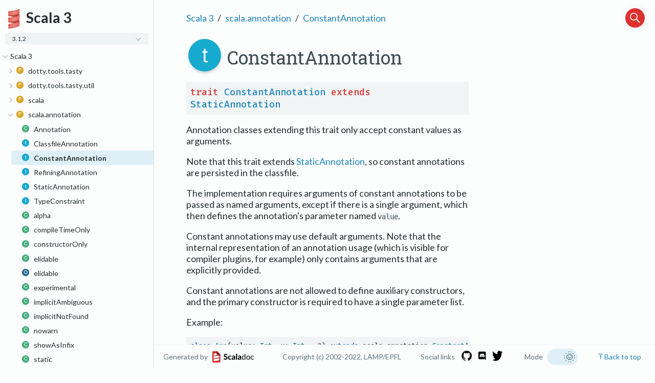

--- FILE ---
content_type: text/html
request_url: https://www.scala-lang.org/files/archive/api/3.1.2/scala/annotation/ConstantAnnotation.html
body_size: 21288
content:
<html><head><meta charset="utf-8"></meta><meta name="viewport" content="width=device-width, initial-scale=1"></meta><title>ConstantAnnotation</title><link rel="shortcut icon" type="image/x-icon" href="../../favicon.ico"></link><script type="text/javascript" src="../../scripts/theme.js"></script><script type="text/javascript" src="../../scripts/searchData.js" defer="true"></script><script type="text/javascript" src="../../scripts/scastieConfiguration.js" defer="true"></script><link rel="stylesheet" href="../../styles/nord-light.css"></link><link rel="stylesheet" href="../../styles/scalastyle.css"></link><link rel="stylesheet" href="../../styles/colors.css"></link><link rel="stylesheet" href="../../styles/dotty-icons.css"></link><link rel="stylesheet" href="../../styles/diagram.css"></link><link rel="stylesheet" href="../../styles/filter-bar.css"></link><link rel="stylesheet" href="../../styles/code-snippets.css"></link><link rel="stylesheet" href="../../styles/searchbar.css"></link><link rel="stylesheet" href="../../styles/social-links.css"></link><link rel="stylesheet" href="../../styles/ux.css"></link><link rel="stylesheet" href="../../styles/versions-dropdown.css"></link><link rel="stylesheet" href="../../styles/fontawesome.css"></link><script type="text/javascript" src="../../hljs/highlight.min.js" defer="true"></script><script type="text/javascript" src="../../scripts/hljs-scala3.js" defer="true"></script><script type="text/javascript" src="../../scripts/ux.js" defer="true"></script><script type="text/javascript" src="../../scripts/common/component.js" defer="true"></script><script type="text/javascript" src="../../scripts/common/utils.js" defer="true"></script><script type="text/javascript" src="../../scripts/components/FilterBar.js" defer="true"></script><script type="text/javascript" src="../../scripts/components/DocumentableList.js" defer="true"></script><script type="text/javascript" src="../../scripts/components/Input.js" defer="true"></script><script type="text/javascript" src="../../scripts/components/FilterGroup.js" defer="true"></script><script type="text/javascript" src="../../scripts/components/Filter.js" defer="true"></script><script type="text/javascript" src="../../scripts/scaladoc-scalajs.js" defer="true"></script><script type="text/javascript" src="https://code.jquery.com/jquery-3.5.1.min.js" defer="true"></script><script type="text/javascript" src="https://d3js.org/d3.v6.min.js" defer="true"></script><script type="text/javascript" src="https://cdn.jsdelivr.net/npm/graphlib-dot@0.6.2/dist/graphlib-dot.min.js" defer="true"></script><script type="text/javascript" src="https://cdnjs.cloudflare.com/ajax/libs/dagre-d3/0.6.1/dagre-d3.min.js" defer="true"></script><script type="text/javascript" src="https://scastie.scala-lang.org/embedded.js" defer="true"></script><script type="text/javascript" src="../../scripts/data.js" defer="true"></script><script>var pathToRoot = "../../";</script><script>var versionsDictionaryUrl = "https://scala-lang.org/api/versions.json";</script></head><body><div id="container"><div id="leftColumn"><div id="logo"><span><img src="../../project-logo/logo.svg"></img></span><span><div class="projectName">Scala 3</div></span><div id="version"><div class="versions-dropdown"><div onclick="dropdownHandler()" id="dropdown-button" class="dropdownbtn dropdownbtnactive"><div class="projectVersion">3.1.2</div><div id="dropdown-content" class="dropdown-content"><input type="text" placeholder="Search..." id="dropdown-input" onkeyup="filterFunction()"></input></div></div></div></div><div class="socials"><a href="https://github.com/lampepfl/dotty"><span class="social-icon" data-icon-path="github-icon-white.png"></span></a><a href="https://discord.com/invite/scala"><span class="social-icon" data-icon-path="discord-icon-white.png"></span></a><a href="https://twitter.com/scala_lang"><span class="social-icon" data-icon-path="twitter-icon-white.png"></span></a></div></div><div id="paneSearch"></div><nav id="sideMenu2"><div class="ni expanded"><span class="nh expanded"><span class="ar"></span><a href="../../index.html"><span>Scala 3</span></a></span><div class="ni"><span class="nh "><span class="ar"></span><a href="../../dotty/tools/tasty.html"><span class="micon pa"></span><span>dotty.tools.tasty</span></a></span><div class="ni"><span class="nh "><span class="ar"></span><a href="../../dotty/tools/tasty/TastyBuffer$.html"><span class="micon ob"></span><span>TastyBuffer</span></a></span><div class="ni "><span class="nh "><a href="../../dotty/tools/tasty/TastyBuffer$$Addr.html"><span class="micon cl"></span><span>Addr</span></a></span></div><div class="ni "><span class="nh "><a href="../../dotty/tools/tasty/TastyBuffer$$NameRef.html"><span class="micon cl"></span><span>NameRef</span></a></span></div></div><div class="ni "><span class="nh "><a href="../../dotty/tools/tasty/TastyBuffer.html"><span class="micon cl"></span><span>TastyBuffer</span></a></span></div><div class="ni"><span class="nh "><span class="ar"></span><a href="../../dotty/tools/tasty/TastyFormat$.html"><span class="micon ob"></span><span>TastyFormat</span></a></span><div class="ni "><span class="nh "><a href="../../dotty/tools/tasty/TastyFormat$$NameTags.html"><span class="micon cl"></span><span>NameTags</span></a></span></div><div class="ni "><span class="nh "><a href="../../dotty/tools/tasty/TastyFormat$$NameTags$.html"><span class="micon ob"></span><span>NameTags</span></a></span></div></div><div class="ni "><span class="nh "><a href="../../dotty/tools/tasty/TastyHash$.html"><span class="micon ob"></span><span>TastyHash</span></a></span></div><div class="ni "><span class="nh "><a href="../../dotty/tools/tasty/TastyHeader.html"><span class="micon cl"></span><span>TastyHeader</span></a></span></div><div class="ni "><span class="nh "><a href="../../dotty/tools/tasty/TastyHeaderUnpickler.html"><span class="micon cl"></span><span>TastyHeaderUnpickler</span></a></span></div><div class="ni "><span class="nh "><a href="../../dotty/tools/tasty/TastyHeaderUnpickler$.html"><span class="micon ob"></span><span>TastyHeaderUnpickler</span></a></span></div><div class="ni "><span class="nh "><a href="../../dotty/tools/tasty/TastyReader.html"><span class="micon cl"></span><span>TastyReader</span></a></span></div><div class="ni "><span class="nh "><a href="../../dotty/tools/tasty/UnpickleException.html"><span class="micon cl"></span><span>UnpickleException</span></a></span></div></div><div class="ni"><span class="nh "><span class="ar"></span><a href="../../dotty/tools/tasty/util.html"><span class="micon pa"></span><span>dotty.tools.tasty.util</span></a></span><div class="ni "><span class="nh "><a href="../../dotty/tools/tasty/util/Util$.html"><span class="micon ob"></span><span>Util</span></a></span></div></div><div class="ni"><span class="nh "><span class="ar"></span><a href="../../scala.html"><span class="micon pa"></span><span>scala</span></a></span><div class="ni "><span class="nh "><a href="../%23::$.html"><span class="micon ob"></span><span>#::</span></a></span></div><div class="ni "><span class="nh "><a href="../*:.html"><span class="micon cl"></span><span>*:</span></a></span></div><div class="ni "><span class="nh "><a href="../*:$.html"><span class="micon ob"></span><span>*:</span></a></span></div><div class="ni "><span class="nh "><a href="../<:<.html"><span class="micon cl"></span><span>&lt;:&lt;</span></a></span></div><div class="ni "><span class="nh "><a href="../<:<$.html"><span class="micon ob"></span><span>&lt;:&lt;</span></a></span></div><div class="ni "><span class="nh "><a href="../=:=.html"><span class="micon cl"></span><span>=:=</span></a></span></div><div class="ni "><span class="nh "><a href="../Any.html"><span class="micon cl"></span><span>Any</span></a></span></div><div class="ni "><span class="nh "><a href="../AnyKind.html"><span class="micon cl"></span><span>AnyKind</span></a></span></div><div class="ni "><span class="nh "><a href="../AnyRef.html"><span class="micon cl"></span><span>AnyRef</span></a></span></div><div class="ni "><span class="nh "><a href="../AnyVal.html"><span class="micon cl"></span><span>AnyVal</span></a></span></div><div class="ni "><span class="nh "><a href="../App.html"><span class="micon tr"></span><span>App</span></a></span></div><div class="ni"><span class="nh "><span class="ar"></span><a href="../Array$.html"><span class="micon ob"></span><span>Array</span></a></span><div class="ni "><span class="nh "><a href="../Array$$UnapplySeqWrapper.html"><span class="micon cl"></span><span>UnapplySeqWrapper</span></a></span></div></div><div class="ni "><span class="nh "><a href="../Array.html"><span class="micon cl"></span><span>Array</span></a></span></div><div class="ni "><span class="nh "><a href="../Boolean.html"><span class="micon cl"></span><span>Boolean</span></a></span></div><div class="ni "><span class="nh "><a href="../Boolean$.html"><span class="micon ob"></span><span>Boolean</span></a></span></div><div class="ni "><span class="nh "><a href="../Byte.html"><span class="micon cl"></span><span>Byte</span></a></span></div><div class="ni "><span class="nh "><a href="../Byte$.html"><span class="micon ob"></span><span>Byte</span></a></span></div><div class="ni "><span class="nh "><a href="../CanEqual.html"><span class="micon tr"></span><span>CanEqual</span></a></span></div><div class="ni"><span class="nh "><span class="ar"></span><a href="../CanEqual$.html"><span class="micon ob"></span><span>CanEqual</span></a></span><div class="ni "><span class="nh "><a href="../CanEqual$$derived$.html"><span class="micon ob"></span><span>derived</span></a></span></div></div><div class="ni "><span class="nh "><a href="../CanThrow.html"><span class="micon cl"></span><span>CanThrow</span></a></span></div><div class="ni "><span class="nh "><a href="../Char.html"><span class="micon cl"></span><span>Char</span></a></span></div><div class="ni "><span class="nh "><a href="../Char$.html"><span class="micon ob"></span><span>Char</span></a></span></div><div class="ni "><span class="nh "><a href="../Console$.html"><span class="micon ob"></span><span>Console</span></a></span></div><div class="ni "><span class="nh "><a href="../Conversion.html"><span class="micon cl"></span><span>Conversion</span></a></span></div><div class="ni "><span class="nh "><a href="../DelayedInit.html"><span class="micon tr"></span><span>DelayedInit</span></a></span></div><div class="ni "><span class="nh "><a href="../Double.html"><span class="micon cl"></span><span>Double</span></a></span></div><div class="ni "><span class="nh "><a href="../Double$.html"><span class="micon ob"></span><span>Double</span></a></span></div><div class="ni "><span class="nh "><a href="../DummyImplicit.html"><span class="micon cl"></span><span>DummyImplicit</span></a></span></div><div class="ni "><span class="nh "><a href="../DummyImplicit$.html"><span class="micon ob"></span><span>DummyImplicit</span></a></span></div><div class="ni "><span class="nh "><a href="../Dynamic.html"><span class="micon tr"></span><span>Dynamic</span></a></span></div><div class="ni "><span class="nh "><a href="../EmptyTuple$.html"><span class="micon ob"></span><span>EmptyTuple</span></a></span></div><div class="ni"><span class="nh "><span class="ar"></span><a href="../Enumeration.html"><span class="micon cl"></span><span>Enumeration</span></a></span><div class="ni "><span class="nh "><a href="../Enumeration$Val.html"><span class="micon cl"></span><span>Val</span></a></span></div><div class="ni "><span class="nh "><a href="../Enumeration$Value.html"><span class="micon cl"></span><span>Value</span></a></span></div><div class="ni "><span class="nh "><a href="../Enumeration$ValueOrdering$.html"><span class="micon ob"></span><span>ValueOrdering</span></a></span></div><div class="ni "><span class="nh "><a href="../Enumeration$ValueSet.html"><span class="micon cl"></span><span>ValueSet</span></a></span></div><div class="ni "><span class="nh "><a href="../Enumeration$ValueSet$.html"><span class="micon ob"></span><span>ValueSet</span></a></span></div></div><div class="ni "><span class="nh "><a href="../Equals.html"><span class="micon tr"></span><span>Equals</span></a></span></div><div class="ni "><span class="nh "><a href="../Float.html"><span class="micon cl"></span><span>Float</span></a></span></div><div class="ni "><span class="nh "><a href="../Float$.html"><span class="micon ob"></span><span>Float</span></a></span></div><div class="ni "><span class="nh "><a href="../Function$.html"><span class="micon ob"></span><span>Function</span></a></span></div><div class="ni "><span class="nh "><a href="../Function0.html"><span class="micon tr"></span><span>Function0</span></a></span></div><div class="ni"><span class="nh "><span class="ar"></span><a href="../Function1$.html"><span class="micon ob"></span><span>Function1</span></a></span><div class="ni "><span class="nh "><a href="../Function1$$UnliftOps.html"><span class="micon cl"></span><span>UnliftOps</span></a></span></div></div><div class="ni "><span class="nh "><a href="../Function1.html"><span class="micon tr"></span><span>Function1</span></a></span></div><div class="ni "><span class="nh "><a href="../Function10.html"><span class="micon tr"></span><span>Function10</span></a></span></div><div class="ni "><span class="nh "><a href="../Function11.html"><span class="micon tr"></span><span>Function11</span></a></span></div><div class="ni "><span class="nh "><a href="../Function12.html"><span class="micon tr"></span><span>Function12</span></a></span></div><div class="ni "><span class="nh "><a href="../Function13.html"><span class="micon tr"></span><span>Function13</span></a></span></div><div class="ni "><span class="nh "><a href="../Function14.html"><span class="micon tr"></span><span>Function14</span></a></span></div><div class="ni "><span class="nh "><a href="../Function15.html"><span class="micon tr"></span><span>Function15</span></a></span></div><div class="ni "><span class="nh "><a href="../Function16.html"><span class="micon tr"></span><span>Function16</span></a></span></div><div class="ni "><span class="nh "><a href="../Function17.html"><span class="micon tr"></span><span>Function17</span></a></span></div><div class="ni "><span class="nh "><a href="../Function18.html"><span class="micon tr"></span><span>Function18</span></a></span></div><div class="ni "><span class="nh "><a href="../Function19.html"><span class="micon tr"></span><span>Function19</span></a></span></div><div class="ni "><span class="nh "><a href="../Function2.html"><span class="micon tr"></span><span>Function2</span></a></span></div><div class="ni "><span class="nh "><a href="../Function20.html"><span class="micon tr"></span><span>Function20</span></a></span></div><div class="ni "><span class="nh "><a href="../Function21.html"><span class="micon tr"></span><span>Function21</span></a></span></div><div class="ni "><span class="nh "><a href="../Function22.html"><span class="micon tr"></span><span>Function22</span></a></span></div><div class="ni "><span class="nh "><a href="../Function3.html"><span class="micon tr"></span><span>Function3</span></a></span></div><div class="ni "><span class="nh "><a href="../Function4.html"><span class="micon tr"></span><span>Function4</span></a></span></div><div class="ni "><span class="nh "><a href="../Function5.html"><span class="micon tr"></span><span>Function5</span></a></span></div><div class="ni "><span class="nh "><a href="../Function6.html"><span class="micon tr"></span><span>Function6</span></a></span></div><div class="ni "><span class="nh "><a href="../Function7.html"><span class="micon tr"></span><span>Function7</span></a></span></div><div class="ni "><span class="nh "><a href="../Function8.html"><span class="micon tr"></span><span>Function8</span></a></span></div><div class="ni "><span class="nh "><a href="../Function9.html"><span class="micon tr"></span><span>Function9</span></a></span></div><div class="ni"><span class="nh "><span class="ar"></span><a href="../IArray$.html"><span class="micon ob"></span><span>IArray</span></a></span><div class="ni "><span class="nh "><a href="../IArray$$WithFilter.html"><span class="micon cl"></span><span>WithFilter</span></a></span></div></div><div class="ni "><span class="nh "><a href="../Int.html"><span class="micon cl"></span><span>Int</span></a></span></div><div class="ni "><span class="nh "><a href="../Int$.html"><span class="micon ob"></span><span>Int</span></a></span></div><div class="ni "><span class="nh "><a href="../Long.html"><span class="micon cl"></span><span>Long</span></a></span></div><div class="ni "><span class="nh "><a href="../Long$.html"><span class="micon ob"></span><span>Long</span></a></span></div><div class="ni "><span class="nh "><a href="../MatchError.html"><span class="micon cl"></span><span>MatchError</span></a></span></div><div class="ni "><span class="nh "><a href="../Matchable.html"><span class="micon tr"></span><span>Matchable</span></a></span></div><div class="ni "><span class="nh "><a href="../NonEmptyTuple.html"><span class="micon tr"></span><span>NonEmptyTuple</span></a></span></div><div class="ni "><span class="nh "><a href="../None$.html"><span class="micon ob"></span><span>None</span></a></span></div><div class="ni "><span class="nh "><a href="../NotImplementedError.html"><span class="micon cl"></span><span>NotImplementedError</span></a></span></div><div class="ni "><span class="nh "><a href="../Nothing.html"><span class="micon cl"></span><span>Nothing</span></a></span></div><div class="ni "><span class="nh "><a href="../Null.html"><span class="micon cl"></span><span>Null</span></a></span></div><div class="ni "><span class="nh "><a href="../Option$.html"><span class="micon ob"></span><span>Option</span></a></span></div><div class="ni"><span class="nh "><span class="ar"></span><a href="../Option.html"><span class="micon cl"></span><span>Option</span></a></span><div class="ni "><span class="nh "><a href="../Option$WithFilter.html"><span class="micon cl"></span><span>WithFilter</span></a></span></div></div><div class="ni "><span class="nh "><a href="../PartialFunction.html"><span class="micon tr"></span><span>PartialFunction</span></a></span></div><div class="ni"><span class="nh "><span class="ar"></span><a href="../PartialFunction$.html"><span class="micon ob"></span><span>PartialFunction</span></a></span><div class="ni "><span class="nh "><a href="../PartialFunction$$ElementWiseExtractor.html"><span class="micon cl"></span><span>ElementWiseExtractor</span></a></span></div></div><div class="ni "><span class="nh "><a href="../PolyFunction.html"><span class="micon tr"></span><span>PolyFunction</span></a></span></div><div class="ni"><span class="nh "><span class="ar"></span><a href="../Predef$.html"><span class="micon ob"></span><span>Predef</span></a></span><div class="ni "><span class="nh "><a href="../Predef$$ArrayCharSequence.html"><span class="micon cl"></span><span>ArrayCharSequence</span></a></span></div><div class="ni "><span class="nh "><a href="../Predef$$ArrowAssoc.html"><span class="micon cl"></span><span>ArrowAssoc</span></a></span></div><div class="ni "><span class="nh "><a href="../Predef$$Ensuring.html"><span class="micon cl"></span><span>Ensuring</span></a></span></div><div class="ni "><span class="nh "><a href="../Predef$$SeqCharSequence.html"><span class="micon cl"></span><span>SeqCharSequence</span></a></span></div><div class="ni "><span class="nh "><a href="../Predef$$StringFormat.html"><span class="micon cl"></span><span>StringFormat</span></a></span></div><div class="ni "><span class="nh "><a href="../Predef$$any2stringadd.html"><span class="micon cl"></span><span>any2stringadd</span></a></span></div></div><div class="ni "><span class="nh "><a href="../Product.html"><span class="micon tr"></span><span>Product</span></a></span></div><div class="ni "><span class="nh "><a href="../Product1$.html"><span class="micon ob"></span><span>Product1</span></a></span></div><div class="ni "><span class="nh "><a href="../Product1.html"><span class="micon tr"></span><span>Product1</span></a></span></div><div class="ni "><span class="nh "><a href="../Product10$.html"><span class="micon ob"></span><span>Product10</span></a></span></div><div class="ni "><span class="nh "><a href="../Product10.html"><span class="micon tr"></span><span>Product10</span></a></span></div><div class="ni "><span class="nh "><a href="../Product11$.html"><span class="micon ob"></span><span>Product11</span></a></span></div><div class="ni "><span class="nh "><a href="../Product11.html"><span class="micon tr"></span><span>Product11</span></a></span></div><div class="ni "><span class="nh "><a href="../Product12$.html"><span class="micon ob"></span><span>Product12</span></a></span></div><div class="ni "><span class="nh "><a href="../Product12.html"><span class="micon tr"></span><span>Product12</span></a></span></div><div class="ni "><span class="nh "><a href="../Product13$.html"><span class="micon ob"></span><span>Product13</span></a></span></div><div class="ni "><span class="nh "><a href="../Product13.html"><span class="micon tr"></span><span>Product13</span></a></span></div><div class="ni "><span class="nh "><a href="../Product14$.html"><span class="micon ob"></span><span>Product14</span></a></span></div><div class="ni "><span class="nh "><a href="../Product14.html"><span class="micon tr"></span><span>Product14</span></a></span></div><div class="ni "><span class="nh "><a href="../Product15$.html"><span class="micon ob"></span><span>Product15</span></a></span></div><div class="ni "><span class="nh "><a href="../Product15.html"><span class="micon tr"></span><span>Product15</span></a></span></div><div class="ni "><span class="nh "><a href="../Product16$.html"><span class="micon ob"></span><span>Product16</span></a></span></div><div class="ni "><span class="nh "><a href="../Product16.html"><span class="micon tr"></span><span>Product16</span></a></span></div><div class="ni "><span class="nh "><a href="../Product17$.html"><span class="micon ob"></span><span>Product17</span></a></span></div><div class="ni "><span class="nh "><a href="../Product17.html"><span class="micon tr"></span><span>Product17</span></a></span></div><div class="ni "><span class="nh "><a href="../Product18$.html"><span class="micon ob"></span><span>Product18</span></a></span></div><div class="ni "><span class="nh "><a href="../Product18.html"><span class="micon tr"></span><span>Product18</span></a></span></div><div class="ni "><span class="nh "><a href="../Product19$.html"><span class="micon ob"></span><span>Product19</span></a></span></div><div class="ni "><span class="nh "><a href="../Product19.html"><span class="micon tr"></span><span>Product19</span></a></span></div><div class="ni "><span class="nh "><a href="../Product2$.html"><span class="micon ob"></span><span>Product2</span></a></span></div><div class="ni "><span class="nh "><a href="../Product2.html"><span class="micon tr"></span><span>Product2</span></a></span></div><div class="ni "><span class="nh "><a href="../Product20$.html"><span class="micon ob"></span><span>Product20</span></a></span></div><div class="ni "><span class="nh "><a href="../Product20.html"><span class="micon tr"></span><span>Product20</span></a></span></div><div class="ni "><span class="nh "><a href="../Product21$.html"><span class="micon ob"></span><span>Product21</span></a></span></div><div class="ni "><span class="nh "><a href="../Product21.html"><span class="micon tr"></span><span>Product21</span></a></span></div><div class="ni "><span class="nh "><a href="../Product22$.html"><span class="micon ob"></span><span>Product22</span></a></span></div><div class="ni "><span class="nh "><a href="../Product22.html"><span class="micon tr"></span><span>Product22</span></a></span></div><div class="ni "><span class="nh "><a href="../Product3$.html"><span class="micon ob"></span><span>Product3</span></a></span></div><div class="ni "><span class="nh "><a href="../Product3.html"><span class="micon tr"></span><span>Product3</span></a></span></div><div class="ni "><span class="nh "><a href="../Product4$.html"><span class="micon ob"></span><span>Product4</span></a></span></div><div class="ni "><span class="nh "><a href="../Product4.html"><span class="micon tr"></span><span>Product4</span></a></span></div><div class="ni "><span class="nh "><a href="../Product5$.html"><span class="micon ob"></span><span>Product5</span></a></span></div><div class="ni "><span class="nh "><a href="../Product5.html"><span class="micon tr"></span><span>Product5</span></a></span></div><div class="ni "><span class="nh "><a href="../Product6$.html"><span class="micon ob"></span><span>Product6</span></a></span></div><div class="ni "><span class="nh "><a href="../Product6.html"><span class="micon tr"></span><span>Product6</span></a></span></div><div class="ni "><span class="nh "><a href="../Product7$.html"><span class="micon ob"></span><span>Product7</span></a></span></div><div class="ni "><span class="nh "><a href="../Product7.html"><span class="micon tr"></span><span>Product7</span></a></span></div><div class="ni "><span class="nh "><a href="../Product8$.html"><span class="micon ob"></span><span>Product8</span></a></span></div><div class="ni "><span class="nh "><a href="../Product8.html"><span class="micon tr"></span><span>Product8</span></a></span></div><div class="ni "><span class="nh "><a href="../Product9$.html"><span class="micon ob"></span><span>Product9</span></a></span></div><div class="ni "><span class="nh "><a href="../Product9.html"><span class="micon tr"></span><span>Product9</span></a></span></div><div class="ni "><span class="nh "><a href="../Proxy.html"><span class="micon tr"></span><span>Proxy</span></a></span></div><div class="ni"><span class="nh "><span class="ar"></span><a href="../Proxy$.html"><span class="micon ob"></span><span>Proxy</span></a></span><div class="ni "><span class="nh "><a href="../Proxy$$Typed.html"><span class="micon tr"></span><span>Typed</span></a></span></div></div><div class="ni "><span class="nh "><a href="../ScalaReflectionException.html"><span class="micon cl"></span><span>ScalaReflectionException</span></a></span></div><div class="ni "><span class="nh "><a href="../Selectable.html"><span class="micon tr"></span><span>Selectable</span></a></span></div><div class="ni"><span class="nh "><span class="ar"></span><a href="../Selectable$.html"><span class="micon ob"></span><span>Selectable</span></a></span><div class="ni "><span class="nh "><a href="../Selectable$$WithoutPreciseParameterTypes.html"><span class="micon tr"></span><span>WithoutPreciseParameterTypes</span></a></span></div></div><div class="ni "><span class="nh "><a href="../SerialVersionUID.html"><span class="micon cl"></span><span>SerialVersionUID</span></a></span></div><div class="ni "><span class="nh "><a href="../Short.html"><span class="micon cl"></span><span>Short</span></a></span></div><div class="ni "><span class="nh "><a href="../Short$.html"><span class="micon ob"></span><span>Short</span></a></span></div><div class="ni "><span class="nh "><a href="../Singleton.html"><span class="micon tr"></span><span>Singleton</span></a></span></div><div class="ni "><span class="nh "><a href="../Some.html"><span class="micon cl"></span><span>Some</span></a></span></div><div class="ni "><span class="nh "><a href="../Specializable.html"><span class="micon tr"></span><span>Specializable</span></a></span></div><div class="ni"><span class="nh "><span class="ar"></span><a href="../Specializable$.html"><span class="micon ob"></span><span>Specializable</span></a></span><div class="ni "><span class="nh "><a href="../Specializable$$Group.html"><span class="micon cl"></span><span>Group</span></a></span></div><div class="ni "><span class="nh "><a href="../Specializable$$SpecializedGroup.html"><span class="micon tr"></span><span>SpecializedGroup</span></a></span></div></div><div class="ni"><span class="nh "><span class="ar"></span><a href="../StringContext.html"><span class="micon cl"></span><span>StringContext</span></a></span><div class="ni "><span class="nh "><a href="../StringContext$s$.html"><span class="micon ob"></span><span>s</span></a></span></div></div><div class="ni"><span class="nh "><span class="ar"></span><a href="../StringContext$.html"><span class="micon ob"></span><span>StringContext</span></a></span><div class="ni "><span class="nh "><a href="../StringContext$$InvalidEscapeException.html"><span class="micon cl"></span><span>InvalidEscapeException</span></a></span></div></div><div class="ni "><span class="nh "><a href="../Symbol.html"><span class="micon cl"></span><span>Symbol</span></a></span></div><div class="ni "><span class="nh "><a href="../Symbol$.html"><span class="micon ob"></span><span>Symbol</span></a></span></div><div class="ni "><span class="nh "><a href="../Tuple.html"><span class="micon tr"></span><span>Tuple</span></a></span></div><div class="ni "><span class="nh "><a href="../Tuple$.html"><span class="micon ob"></span><span>Tuple</span></a></span></div><div class="ni "><span class="nh "><a href="../Tuple1.html"><span class="micon cl"></span><span>Tuple1</span></a></span></div><div class="ni "><span class="nh "><a href="../Tuple10.html"><span class="micon cl"></span><span>Tuple10</span></a></span></div><div class="ni "><span class="nh "><a href="../Tuple11.html"><span class="micon cl"></span><span>Tuple11</span></a></span></div><div class="ni "><span class="nh "><a href="../Tuple12.html"><span class="micon cl"></span><span>Tuple12</span></a></span></div><div class="ni "><span class="nh "><a href="../Tuple13.html"><span class="micon cl"></span><span>Tuple13</span></a></span></div><div class="ni "><span class="nh "><a href="../Tuple14.html"><span class="micon cl"></span><span>Tuple14</span></a></span></div><div class="ni "><span class="nh "><a href="../Tuple15.html"><span class="micon cl"></span><span>Tuple15</span></a></span></div><div class="ni "><span class="nh "><a href="../Tuple16.html"><span class="micon cl"></span><span>Tuple16</span></a></span></div><div class="ni "><span class="nh "><a href="../Tuple17.html"><span class="micon cl"></span><span>Tuple17</span></a></span></div><div class="ni "><span class="nh "><a href="../Tuple18.html"><span class="micon cl"></span><span>Tuple18</span></a></span></div><div class="ni "><span class="nh "><a href="../Tuple19.html"><span class="micon cl"></span><span>Tuple19</span></a></span></div><div class="ni "><span class="nh "><a href="../Tuple2.html"><span class="micon cl"></span><span>Tuple2</span></a></span></div><div class="ni "><span class="nh "><a href="../Tuple20.html"><span class="micon cl"></span><span>Tuple20</span></a></span></div><div class="ni "><span class="nh "><a href="../Tuple21.html"><span class="micon cl"></span><span>Tuple21</span></a></span></div><div class="ni "><span class="nh "><a href="../Tuple22.html"><span class="micon cl"></span><span>Tuple22</span></a></span></div><div class="ni "><span class="nh "><a href="../Tuple3.html"><span class="micon cl"></span><span>Tuple3</span></a></span></div><div class="ni "><span class="nh "><a href="../Tuple4.html"><span class="micon cl"></span><span>Tuple4</span></a></span></div><div class="ni "><span class="nh "><a href="../Tuple5.html"><span class="micon cl"></span><span>Tuple5</span></a></span></div><div class="ni "><span class="nh "><a href="../Tuple6.html"><span class="micon cl"></span><span>Tuple6</span></a></span></div><div class="ni "><span class="nh "><a href="../Tuple7.html"><span class="micon cl"></span><span>Tuple7</span></a></span></div><div class="ni "><span class="nh "><a href="../Tuple8.html"><span class="micon cl"></span><span>Tuple8</span></a></span></div><div class="ni "><span class="nh "><a href="../Tuple9.html"><span class="micon cl"></span><span>Tuple9</span></a></span></div><div class="ni "><span class="nh "><a href="../UninitializedError.html"><span class="micon cl"></span><span>UninitializedError</span></a></span></div><div class="ni "><span class="nh "><a href="../UninitializedFieldError.html"><span class="micon cl"></span><span>UninitializedFieldError</span></a></span></div><div class="ni "><span class="nh "><a href="../Unit.html"><span class="micon cl"></span><span>Unit</span></a></span></div><div class="ni "><span class="nh "><a href="../Unit$.html"><span class="micon ob"></span><span>Unit</span></a></span></div><div class="ni "><span class="nh "><a href="../ValueOf.html"><span class="micon cl"></span><span>ValueOf</span></a></span></div><div class="ni "><span class="nh "><a href="../deprecated.html"><span class="micon cl"></span><span>deprecated</span></a></span></div><div class="ni "><span class="nh "><a href="../deprecatedInheritance.html"><span class="micon cl"></span><span>deprecatedInheritance</span></a></span></div><div class="ni "><span class="nh "><a href="../deprecatedName.html"><span class="micon cl"></span><span>deprecatedName</span></a></span></div><div class="ni "><span class="nh "><a href="../deprecatedOverriding.html"><span class="micon cl"></span><span>deprecatedOverriding</span></a></span></div><div class="ni "><span class="nh "><a href="../inline.html"><span class="micon cl"></span><span>inline</span></a></span></div><div class="ni"><span class="nh "><span class="ar"></span><a href="../language$.html"><span class="micon ob"></span><span>language</span></a></span><div class="ni "><span class="nh "><a href="../runtime/stdLibPatches/language$$3/0$.html"><span class="micon ob"></span><span>3.0</span></a></span></div><div class="ni "><span class="nh "><a href="../runtime/stdLibPatches/language$$3/0-migration$.html"><span class="micon ob"></span><span>3.0-migration</span></a></span></div><div class="ni "><span class="nh "><a href="../runtime/stdLibPatches/language$$3/1$.html"><span class="micon ob"></span><span>3.1</span></a></span></div><div class="ni "><span class="nh "><a href="../runtime/stdLibPatches/language$$3/1-migration$.html"><span class="micon ob"></span><span>3.1-migration</span></a></span></div><div class="ni "><span class="nh "><a href="../runtime/stdLibPatches/language$$adhocExtensions$.html"><span class="micon ob"></span><span>adhocExtensions</span></a></span></div><div class="ni"><span class="nh "><span class="ar"></span><a href="../runtime/stdLibPatches/language$$deprecated$.html"><span class="micon ob"></span><span>deprecated</span></a></span><div class="ni "><span class="nh "><a href="../runtime/stdLibPatches/language$$deprecated$$symbolLiterals$.html"><span class="micon ob"></span><span>symbolLiterals</span></a></span></div></div><div class="ni"><span class="nh "><span class="ar"></span><a href="../language$$experimental$.html"><span class="micon ob"></span><span>experimental</span></a></span><div class="ni "><span class="nh "><a href="../runtime/stdLibPatches/language$$experimental$$erasedDefinitions$.html"><span class="micon ob"></span><span>erasedDefinitions</span></a></span></div><div class="ni "><span class="nh "><a href="../runtime/stdLibPatches/language$$experimental$$fewerBraces$.html"><span class="micon ob"></span><span>fewerBraces</span></a></span></div><div class="ni "><span class="nh "><a href="../runtime/stdLibPatches/language$$experimental$$genericNumberLiterals$.html"><span class="micon ob"></span><span>genericNumberLiterals</span></a></span></div><div class="ni "><span class="nh "><a href="../runtime/stdLibPatches/language$$experimental$$namedTypeArguments$.html"><span class="micon ob"></span><span>namedTypeArguments</span></a></span></div><div class="ni "><span class="nh "><a href="../runtime/stdLibPatches/language$$experimental$$saferExceptions$.html"><span class="micon ob"></span><span>saferExceptions</span></a></span></div></div><div class="ni "><span class="nh "><a href="../runtime/stdLibPatches/language$$future$.html"><span class="micon ob"></span><span>future</span></a></span></div><div class="ni "><span class="nh "><a href="../runtime/stdLibPatches/language$$future-migration$.html"><span class="micon ob"></span><span>future-migration</span></a></span></div><div class="ni "><span class="nh "><a href="../runtime/stdLibPatches/language$$noAutoTupling$.html"><span class="micon ob"></span><span>noAutoTupling</span></a></span></div><div class="ni "><span class="nh "><a href="../runtime/stdLibPatches/language$$strictEquality$.html"><span class="micon ob"></span><span>strictEquality</span></a></span></div><div class="ni "><span class="nh "><a href="../runtime/stdLibPatches/language$$unsafeNulls$.html"><span class="micon ob"></span><span>unsafeNulls</span></a></span></div></div><div class="ni"><span class="nh "><span class="ar"></span><a href="../languageFeature$.html"><span class="micon ob"></span><span>languageFeature</span></a></span><div class="ni "><span class="nh "><a href="../languageFeature$$dynamics$.html"><span class="micon ob"></span><span>dynamics</span></a></span></div><div class="ni "><span class="nh "><a href="../languageFeature$$dynamics.html"><span class="micon tr"></span><span>dynamics</span></a></span></div><div class="ni "><span class="nh "><a href="../languageFeature$$existentials$.html"><span class="micon ob"></span><span>existentials</span></a></span></div><div class="ni "><span class="nh "><a href="../languageFeature$$existentials.html"><span class="micon tr"></span><span>existentials</span></a></span></div><div class="ni"><span class="nh "><span class="ar"></span><a href="../languageFeature$$experimental$.html"><span class="micon ob"></span><span>experimental</span></a></span><div class="ni "><span class="nh "><a href="../languageFeature$$experimental$$macros$.html"><span class="micon ob"></span><span>macros</span></a></span></div><div class="ni "><span class="nh "><a href="../languageFeature$$experimental$$macros.html"><span class="micon tr"></span><span>macros</span></a></span></div></div><div class="ni "><span class="nh "><a href="../languageFeature$$higherKinds$.html"><span class="micon ob"></span><span>higherKinds</span></a></span></div><div class="ni "><span class="nh "><a href="../languageFeature$$higherKinds.html"><span class="micon tr"></span><span>higherKinds</span></a></span></div><div class="ni "><span class="nh "><a href="../languageFeature$$implicitConversions$.html"><span class="micon ob"></span><span>implicitConversions</span></a></span></div><div class="ni "><span class="nh "><a href="../languageFeature$$implicitConversions.html"><span class="micon tr"></span><span>implicitConversions</span></a></span></div><div class="ni "><span class="nh "><a href="../languageFeature$$postfixOps$.html"><span class="micon ob"></span><span>postfixOps</span></a></span></div><div class="ni "><span class="nh "><a href="../languageFeature$$postfixOps.html"><span class="micon tr"></span><span>postfixOps</span></a></span></div><div class="ni "><span class="nh "><a href="../languageFeature$$reflectiveCalls$.html"><span class="micon ob"></span><span>reflectiveCalls</span></a></span></div><div class="ni "><span class="nh "><a href="../languageFeature$$reflectiveCalls.html"><span class="micon tr"></span><span>reflectiveCalls</span></a></span></div></div><div class="ni "><span class="nh "><a href="../main.html"><span class="micon cl"></span><span>main</span></a></span></div><div class="ni "><span class="nh "><a href="../native.html"><span class="micon cl"></span><span>native</span></a></span></div><div class="ni "><span class="nh "><a href="../noinline.html"><span class="micon cl"></span><span>noinline</span></a></span></div><div class="ni "><span class="nh "><a href="../specialized.html"><span class="micon cl"></span><span>specialized</span></a></span></div><div class="ni "><span class="nh "><a href="../throws.html"><span class="micon cl"></span><span>throws</span></a></span></div><div class="ni "><span class="nh "><a href="../transient.html"><span class="micon cl"></span><span>transient</span></a></span></div><div class="ni "><span class="nh "><a href="../unchecked.html"><span class="micon cl"></span><span>unchecked</span></a></span></div><div class="ni "><span class="nh "><a href="../unsafeExceptions$.html"><span class="micon ob"></span><span>unsafeExceptions</span></a></span></div><div class="ni "><span class="nh "><a href="../volatile.html"><span class="micon cl"></span><span>volatile</span></a></span></div></div><div class="ni expanded"><span class="nh expanded"><span class="ar"></span><a href="../annotation.html"><span class="micon pa"></span><span>scala.annotation</span></a></span><div class="ni "><span class="nh "><a href="Annotation.html"><span class="micon cl"></span><span>Annotation</span></a></span></div><div class="ni "><span class="nh "><a href="ClassfileAnnotation.html"><span class="micon tr"></span><span>ClassfileAnnotation</span></a></span></div><div class="ni expanded"><span class="nh selected"><a href="ConstantAnnotation.html"><span class="micon tr"></span><span>ConstantAnnotation</span></a></span></div><div class="ni "><span class="nh "><a href="RefiningAnnotation.html"><span class="micon tr"></span><span>RefiningAnnotation</span></a></span></div><div class="ni "><span class="nh "><a href="StaticAnnotation.html"><span class="micon tr"></span><span>StaticAnnotation</span></a></span></div><div class="ni "><span class="nh "><a href="TypeConstraint.html"><span class="micon tr"></span><span>TypeConstraint</span></a></span></div><div class="ni "><span class="nh "><a href="alpha.html"><span class="micon cl"></span><span>alpha</span></a></span></div><div class="ni "><span class="nh "><a href="compileTimeOnly.html"><span class="micon cl"></span><span>compileTimeOnly</span></a></span></div><div class="ni "><span class="nh "><a href="constructorOnly.html"><span class="micon cl"></span><span>constructorOnly</span></a></span></div><div class="ni "><span class="nh "><a href="elidable.html"><span class="micon cl"></span><span>elidable</span></a></span></div><div class="ni "><span class="nh "><a href="elidable$.html"><span class="micon ob"></span><span>elidable</span></a></span></div><div class="ni "><span class="nh "><a href="experimental.html"><span class="micon cl"></span><span>experimental</span></a></span></div><div class="ni "><span class="nh "><a href="implicitAmbiguous.html"><span class="micon cl"></span><span>implicitAmbiguous</span></a></span></div><div class="ni "><span class="nh "><a href="implicitNotFound.html"><span class="micon cl"></span><span>implicitNotFound</span></a></span></div><div class="ni "><span class="nh "><a href="nowarn.html"><span class="micon cl"></span><span>nowarn</span></a></span></div><div class="ni "><span class="nh "><a href="showAsInfix.html"><span class="micon cl"></span><span>showAsInfix</span></a></span></div><div class="ni "><span class="nh "><a href="static.html"><span class="micon cl"></span><span>static</span></a></span></div><div class="ni "><span class="nh "><a href="strictfp.html"><span class="micon cl"></span><span>strictfp</span></a></span></div><div class="ni "><span class="nh "><a href="switch.html"><span class="micon cl"></span><span>switch</span></a></span></div><div class="ni "><span class="nh "><a href="tailrec.html"><span class="micon cl"></span><span>tailrec</span></a></span></div><div class="ni "><span class="nh "><a href="targetName.html"><span class="micon cl"></span><span>targetName</span></a></span></div><div class="ni "><span class="nh "><a href="threadUnsafe.html"><span class="micon cl"></span><span>threadUnsafe</span></a></span></div><div class="ni "><span class="nh "><a href="transparentTrait.html"><span class="micon cl"></span><span>transparentTrait</span></a></span></div><div class="ni "><span class="nh "><a href="unspecialized.html"><span class="micon cl"></span><span>unspecialized</span></a></span></div><div class="ni "><span class="nh "><a href="unused.html"><span class="micon cl"></span><span>unused</span></a></span></div><div class="ni "><span class="nh "><a href="varargs.html"><span class="micon cl"></span><span>varargs</span></a></span></div></div><div class="ni"><span class="nh "><span class="ar"></span><a href="meta.html"><span class="micon pa"></span><span>scala.annotation.meta</span></a></span><div class="ni "><span class="nh "><a href="meta/beanGetter.html"><span class="micon cl"></span><span>beanGetter</span></a></span></div><div class="ni "><span class="nh "><a href="meta/beanSetter.html"><span class="micon cl"></span><span>beanSetter</span></a></span></div><div class="ni "><span class="nh "><a href="meta/companionClass.html"><span class="micon cl"></span><span>companionClass</span></a></span></div><div class="ni "><span class="nh "><a href="meta/companionMethod.html"><span class="micon cl"></span><span>companionMethod</span></a></span></div><div class="ni "><span class="nh "><a href="meta/companionObject.html"><span class="micon cl"></span><span>companionObject</span></a></span></div><div class="ni "><span class="nh "><a href="meta/field.html"><span class="micon cl"></span><span>field</span></a></span></div><div class="ni "><span class="nh "><a href="meta/getter.html"><span class="micon cl"></span><span>getter</span></a></span></div><div class="ni "><span class="nh "><a href="meta/languageFeature.html"><span class="micon cl"></span><span>languageFeature</span></a></span></div><div class="ni "><span class="nh "><a href="meta/param.html"><span class="micon cl"></span><span>param</span></a></span></div><div class="ni "><span class="nh "><a href="meta/setter.html"><span class="micon cl"></span><span>setter</span></a></span></div></div><div class="ni"><span class="nh "><span class="ar"></span><a href="unchecked.html"><span class="micon pa"></span><span>scala.annotation.unchecked</span></a></span><div class="ni "><span class="nh "><a href="unchecked/uncheckedStable.html"><span class="micon cl"></span><span>uncheckedStable</span></a></span></div><div class="ni "><span class="nh "><a href="unchecked/uncheckedVariance.html"><span class="micon cl"></span><span>uncheckedVariance</span></a></span></div></div><div class="ni"><span class="nh "><span class="ar"></span><a href="../beans.html"><span class="micon pa"></span><span>scala.beans</span></a></span><div class="ni "><span class="nh "><a href="../beans/BeanProperty.html"><span class="micon cl"></span><span>BeanProperty</span></a></span></div><div class="ni "><span class="nh "><a href="../beans/BooleanBeanProperty.html"><span class="micon cl"></span><span>BooleanBeanProperty</span></a></span></div></div><div class="ni"><span class="nh "><span class="ar"></span><a href="../collection.html"><span class="micon pa"></span><span>scala.collection</span></a></span><div class="ni "><span class="nh "><a href="../collection/+:$.html"><span class="micon ob"></span><span>+:</span></a></span></div><div class="ni "><span class="nh "><a href="../collection/:+$.html"><span class="micon ob"></span><span>:+</span></a></span></div><div class="ni "><span class="nh "><a href="../collection/AbstractIndexedSeqView.html"><span class="micon cl"></span><span>AbstractIndexedSeqView</span></a></span></div><div class="ni "><span class="nh "><a href="../collection/AbstractIterable.html"><span class="micon cl"></span><span>AbstractIterable</span></a></span></div><div class="ni "><span class="nh "><a href="../collection/AbstractIterator.html"><span class="micon cl"></span><span>AbstractIterator</span></a></span></div><div class="ni "><span class="nh "><a href="../collection/AbstractMap.html"><span class="micon cl"></span><span>AbstractMap</span></a></span></div><div class="ni "><span class="nh "><a href="../collection/AbstractMapView.html"><span class="micon cl"></span><span>AbstractMapView</span></a></span></div><div class="ni "><span class="nh "><a href="../collection/AbstractSeq.html"><span class="micon cl"></span><span>AbstractSeq</span></a></span></div><div class="ni "><span class="nh "><a href="../collection/AbstractSeqView.html"><span class="micon cl"></span><span>AbstractSeqView</span></a></span></div><div class="ni "><span class="nh "><a href="../collection/AbstractSet.html"><span class="micon cl"></span><span>AbstractSet</span></a></span></div><div class="ni "><span class="nh "><a href="../collection/AbstractView.html"><span class="micon cl"></span><span>AbstractView</span></a></span></div><div class="ni "><span class="nh "><a href="../collection/AnyStepper.html"><span class="micon tr"></span><span>AnyStepper</span></a></span></div><div class="ni"><span class="nh "><span class="ar"></span><a href="../collection/AnyStepper$.html"><span class="micon ob"></span><span>AnyStepper</span></a></span><div class="ni "><span class="nh "><a href="../collection/AnyStepper$$AnyStepperSpliterator.html"><span class="micon cl"></span><span>AnyStepperSpliterator</span></a></span></div></div><div class="ni"><span class="nh "><span class="ar"></span><a href="../collection/ArrayOps$.html"><span class="micon ob"></span><span>ArrayOps</span></a></span><div class="ni "><span class="nh "><a href="../collection/ArrayOps$$WithFilter.html"><span class="micon cl"></span><span>WithFilter</span></a></span></div></div><div class="ni "><span class="nh "><a href="../collection/ArrayOps.html"><span class="micon cl"></span><span>ArrayOps</span></a></span></div><div class="ni "><span class="nh "><a href="../collection/BitSet.html"><span class="micon tr"></span><span>BitSet</span></a></span></div><div class="ni "><span class="nh "><a href="../collection/BitSet$.html"><span class="micon ob"></span><span>BitSet</span></a></span></div><div class="ni "><span class="nh "><a href="../collection/BitSetOps.html"><span class="micon tr"></span><span>BitSetOps</span></a></span></div><div class="ni "><span class="nh "><a href="../collection/BitSetOps$.html"><span class="micon ob"></span><span>BitSetOps</span></a></span></div><div class="ni "><span class="nh "><a href="../collection/BufferedIterator.html"><span class="micon tr"></span><span>BufferedIterator</span></a></span></div><div class="ni "><span class="nh "><a href="../collection/BuildFrom.html"><span class="micon tr"></span><span>BuildFrom</span></a></span></div><div class="ni "><span class="nh "><a href="../collection/BuildFrom$.html"><span class="micon ob"></span><span>BuildFrom</span></a></span></div><div class="ni "><span class="nh "><a href="../collection/BuildFromLowPriority1.html"><span class="micon tr"></span><span>BuildFromLowPriority1</span></a></span></div><div class="ni "><span class="nh "><a href="../collection/BuildFromLowPriority2.html"><span class="micon tr"></span><span>BuildFromLowPriority2</span></a></span></div><div class="ni "><span class="nh "><a href="../collection/ClassTagIterableFactory.html"><span class="micon tr"></span><span>ClassTagIterableFactory</span></a></span></div><div class="ni"><span class="nh "><span class="ar"></span><a href="../collection/ClassTagIterableFactory$.html"><span class="micon ob"></span><span>ClassTagIterableFactory</span></a></span><div class="ni "><span class="nh "><a href="../collection/ClassTagIterableFactory$$AnyIterableDelegate.html"><span class="micon cl"></span><span>AnyIterableDelegate</span></a></span></div><div class="ni "><span class="nh "><a href="../collection/ClassTagIterableFactory$$Delegate.html"><span class="micon cl"></span><span>Delegate</span></a></span></div></div><div class="ni "><span class="nh "><a href="../collection/ClassTagSeqFactory.html"><span class="micon tr"></span><span>ClassTagSeqFactory</span></a></span></div><div class="ni"><span class="nh "><span class="ar"></span><a href="../collection/ClassTagSeqFactory$.html"><span class="micon ob"></span><span>ClassTagSeqFactory</span></a></span><div class="ni "><span class="nh "><a href="../collection/ClassTagSeqFactory$$AnySeqDelegate.html"><span class="micon cl"></span><span>AnySeqDelegate</span></a></span></div><div class="ni "><span class="nh "><a href="../collection/ClassTagSeqFactory$$Delegate.html"><span class="micon cl"></span><span>Delegate</span></a></span></div></div><div class="ni "><span class="nh "><a href="../collection/DefaultMap.html"><span class="micon tr"></span><span>DefaultMap</span></a></span></div><div class="ni "><span class="nh "><a href="../collection/DoubleStepper.html"><span class="micon tr"></span><span>DoubleStepper</span></a></span></div><div class="ni"><span class="nh "><span class="ar"></span><a href="../collection/DoubleStepper$.html"><span class="micon ob"></span><span>DoubleStepper</span></a></span><div class="ni "><span class="nh "><a href="../collection/DoubleStepper$$DoubleStepperSpliterator.html"><span class="micon cl"></span><span>DoubleStepperSpliterator</span></a></span></div></div><div class="ni "><span class="nh "><a href="../collection/EvidenceIterableFactory.html"><span class="micon tr"></span><span>EvidenceIterableFactory</span></a></span></div><div class="ni"><span class="nh "><span class="ar"></span><a href="../collection/EvidenceIterableFactory$.html"><span class="micon ob"></span><span>EvidenceIterableFactory</span></a></span><div class="ni "><span class="nh "><a href="../collection/EvidenceIterableFactory$$Delegate.html"><span class="micon cl"></span><span>Delegate</span></a></span></div></div><div class="ni "><span class="nh "><a href="../collection/EvidenceIterableFactoryDefaults.html"><span class="micon tr"></span><span>EvidenceIterableFactoryDefaults</span></a></span></div><div class="ni "><span class="nh "><a href="../collection/Factory.html"><span class="micon tr"></span><span>Factory</span></a></span></div><div class="ni "><span class="nh "><a href="../collection/Factory$.html"><span class="micon ob"></span><span>Factory</span></a></span></div><div class="ni "><span class="nh "><a href="../collection/IndexedSeq.html"><span class="micon tr"></span><span>IndexedSeq</span></a></span></div><div class="ni "><span class="nh "><a href="../collection/IndexedSeq$.html"><span class="micon ob"></span><span>IndexedSeq</span></a></span></div><div class="ni "><span class="nh "><a href="../collection/IndexedSeqOps.html"><span class="micon tr"></span><span>IndexedSeqOps</span></a></span></div><div class="ni "><span class="nh "><a href="../collection/IndexedSeqView.html"><span class="micon tr"></span><span>IndexedSeqView</span></a></span></div><div class="ni"><span class="nh "><span class="ar"></span><a href="../collection/IndexedSeqView$.html"><span class="micon ob"></span><span>IndexedSeqView</span></a></span><div class="ni "><span class="nh "><a href="../collection/IndexedSeqView$$Appended.html"><span class="micon cl"></span><span>Appended</span></a></span></div><div class="ni "><span class="nh "><a href="../collection/IndexedSeqView$$Concat.html"><span class="micon cl"></span><span>Concat</span></a></span></div><div class="ni "><span class="nh "><a href="../collection/IndexedSeqView$$Drop.html"><span class="micon cl"></span><span>Drop</span></a></span></div><div class="ni "><span class="nh "><a href="../collection/IndexedSeqView$$DropRight.html"><span class="micon cl"></span><span>DropRight</span></a></span></div><div class="ni "><span class="nh "><a href="../collection/IndexedSeqView$$Id.html"><span class="micon cl"></span><span>Id</span></a></span></div><div class="ni "><span class="nh "><a href="../collection/IndexedSeqView$$Map.html"><span class="micon cl"></span><span>Map</span></a></span></div><div class="ni "><span class="nh "><a href="../collection/IndexedSeqView$$Prepended.html"><span class="micon cl"></span><span>Prepended</span></a></span></div><div class="ni "><span class="nh "><a href="../collection/IndexedSeqView$$Reverse.html"><span class="micon cl"></span><span>Reverse</span></a></span></div><div class="ni "><span class="nh "><a href="../collection/IndexedSeqView$$Slice.html"><span class="micon cl"></span><span>Slice</span></a></span></div><div class="ni "><span class="nh "><a href="../collection/IndexedSeqView$$Take.html"><span class="micon cl"></span><span>Take</span></a></span></div><div class="ni "><span class="nh "><a href="../collection/IndexedSeqView$$TakeRight.html"><span class="micon cl"></span><span>TakeRight</span></a></span></div></div><div class="ni "><span class="nh "><a href="../collection/IntStepper.html"><span class="micon tr"></span><span>IntStepper</span></a></span></div><div class="ni"><span class="nh "><span class="ar"></span><a href="../collection/IntStepper$.html"><span class="micon ob"></span><span>IntStepper</span></a></span><div class="ni "><span class="nh "><a href="../collection/IntStepper$$IntStepperSpliterator.html"><span class="micon cl"></span><span>IntStepperSpliterator</span></a></span></div></div><div class="ni "><span class="nh "><a href="../collection/Iterable.html"><span class="micon tr"></span><span>Iterable</span></a></span></div><div class="ni "><span class="nh "><a href="../collection/Iterable$.html"><span class="micon ob"></span><span>Iterable</span></a></span></div><div class="ni "><span class="nh "><a href="../collection/IterableFactory.html"><span class="micon tr"></span><span>IterableFactory</span></a></span></div><div class="ni"><span class="nh "><span class="ar"></span><a href="../collection/IterableFactory$.html"><span class="micon ob"></span><span>IterableFactory</span></a></span><div class="ni "><span class="nh "><a href="../collection/IterableFactory$$Delegate.html"><span class="micon cl"></span><span>Delegate</span></a></span></div></div><div class="ni "><span class="nh "><a href="../collection/IterableFactoryDefaults.html"><span class="micon tr"></span><span>IterableFactoryDefaults</span></a></span></div><div class="ni "><span class="nh "><a href="../collection/IterableOnce.html"><span class="micon tr"></span><span>IterableOnce</span></a></span></div><div class="ni "><span class="nh "><a href="../collection/IterableOnce$.html"><span class="micon ob"></span><span>IterableOnce</span></a></span></div><div class="ni "><span class="nh "><a href="../collection/IterableOnceExtensionMethods.html"><span class="micon cl"></span><span>IterableOnceExtensionMethods</span></a></span></div><div class="ni "><span class="nh "><a href="../collection/IterableOnceOps.html"><span class="micon tr"></span><span>IterableOnceOps</span></a></span></div><div class="ni "><span class="nh "><a href="../collection/IterableOps.html"><span class="micon tr"></span><span>IterableOps</span></a></span></div><div class="ni"><span class="nh "><span class="ar"></span><a href="../collection/IterableOps$.html"><span class="micon ob"></span><span>IterableOps</span></a></span><div class="ni "><span class="nh "><a href="../collection/IterableOps$$SizeCompareOps.html"><span class="micon cl"></span><span>SizeCompareOps</span></a></span></div><div class="ni "><span class="nh "><a href="../collection/IterableOps$$WithFilter.html"><span class="micon cl"></span><span>WithFilter</span></a></span></div></div><div class="ni"><span class="nh "><span class="ar"></span><a href="../collection/Iterator.html"><span class="micon tr"></span><span>Iterator</span></a></span><div class="ni "><span class="nh "><a href="../collection/Iterator$GroupedIterator.html"><span class="micon cl"></span><span>GroupedIterator</span></a></span></div></div><div class="ni "><span class="nh "><a href="../collection/Iterator$.html"><span class="micon ob"></span><span>Iterator</span></a></span></div><div class="ni"><span class="nh "><span class="ar"></span><a href="../collection/JavaConverters$.html"><span class="micon ob"></span><span>JavaConverters</span></a></span><div class="ni "><span class="nh "><a href="../collection/JavaConverters$$AsJava.html"><span class="micon cl"></span><span>AsJava</span></a></span></div><div class="ni "><span class="nh "><a href="../collection/JavaConverters$$AsJavaCollection.html"><span class="micon cl"></span><span>AsJavaCollection</span></a></span></div><div class="ni "><span class="nh "><a href="../collection/JavaConverters$$AsJavaDictionary.html"><span class="micon cl"></span><span>AsJavaDictionary</span></a></span></div><div class="ni "><span class="nh "><a href="../collection/JavaConverters$$AsJavaEnumeration.html"><span class="micon cl"></span><span>AsJavaEnumeration</span></a></span></div><div class="ni "><span class="nh "><a href="../collection/JavaConverters$$AsScala.html"><span class="micon cl"></span><span>AsScala</span></a></span></div></div><div class="ni "><span class="nh "><a href="../collection/LazyZip2.html"><span class="micon cl"></span><span>LazyZip2</span></a></span></div><div class="ni "><span class="nh "><a href="../collection/LazyZip2$.html"><span class="micon ob"></span><span>LazyZip2</span></a></span></div><div class="ni "><span class="nh "><a href="../collection/LazyZip3.html"><span class="micon cl"></span><span>LazyZip3</span></a></span></div><div class="ni "><span class="nh "><a href="../collection/LazyZip3$.html"><span class="micon ob"></span><span>LazyZip3</span></a></span></div><div class="ni "><span class="nh "><a href="../collection/LazyZip4.html"><span class="micon cl"></span><span>LazyZip4</span></a></span></div><div class="ni "><span class="nh "><a href="../collection/LazyZip4$.html"><span class="micon ob"></span><span>LazyZip4</span></a></span></div><div class="ni "><span class="nh "><a href="../collection/LinearSeq.html"><span class="micon tr"></span><span>LinearSeq</span></a></span></div><div class="ni "><span class="nh "><a href="../collection/LinearSeq$.html"><span class="micon ob"></span><span>LinearSeq</span></a></span></div><div class="ni "><span class="nh "><a href="../collection/LinearSeqOps.html"><span class="micon tr"></span><span>LinearSeqOps</span></a></span></div><div class="ni "><span class="nh "><a href="../collection/LongStepper.html"><span class="micon tr"></span><span>LongStepper</span></a></span></div><div class="ni"><span class="nh "><span class="ar"></span><a href="../collection/LongStepper$.html"><span class="micon ob"></span><span>LongStepper</span></a></span><div class="ni "><span class="nh "><a href="../collection/LongStepper$$LongStepperSpliterator.html"><span class="micon cl"></span><span>LongStepperSpliterator</span></a></span></div></div><div class="ni "><span class="nh "><a href="../collection/Map.html"><span class="micon tr"></span><span>Map</span></a></span></div><div class="ni "><span class="nh "><a href="../collection/Map$.html"><span class="micon ob"></span><span>Map</span></a></span></div><div class="ni "><span class="nh "><a href="../collection/MapFactory.html"><span class="micon tr"></span><span>MapFactory</span></a></span></div><div class="ni"><span class="nh "><span class="ar"></span><a href="../collection/MapFactory$.html"><span class="micon ob"></span><span>MapFactory</span></a></span><div class="ni "><span class="nh "><a href="../collection/MapFactory$$Delegate.html"><span class="micon cl"></span><span>Delegate</span></a></span></div></div><div class="ni "><span class="nh "><a href="../collection/MapFactoryDefaults.html"><span class="micon tr"></span><span>MapFactoryDefaults</span></a></span></div><div class="ni "><span class="nh "><a href="../collection/MapOps.html"><span class="micon tr"></span><span>MapOps</span></a></span></div><div class="ni"><span class="nh "><span class="ar"></span><a href="../collection/MapOps$.html"><span class="micon ob"></span><span>MapOps</span></a></span><div class="ni "><span class="nh "><a href="../collection/MapOps$$WithFilter.html"><span class="micon cl"></span><span>WithFilter</span></a></span></div></div><div class="ni "><span class="nh "><a href="../collection/MapView.html"><span class="micon tr"></span><span>MapView</span></a></span></div><div class="ni"><span class="nh "><span class="ar"></span><a href="../collection/MapView$.html"><span class="micon ob"></span><span>MapView</span></a></span><div class="ni "><span class="nh "><a href="../collection/MapView$$Filter.html"><span class="micon cl"></span><span>Filter</span></a></span></div><div class="ni "><span class="nh "><a href="../collection/MapView$$FilterKeys.html"><span class="micon cl"></span><span>FilterKeys</span></a></span></div><div class="ni "><span class="nh "><a href="../collection/MapView$$Id.html"><span class="micon cl"></span><span>Id</span></a></span></div><div class="ni "><span class="nh "><a href="../collection/MapView$$MapValues.html"><span class="micon cl"></span><span>MapValues</span></a></span></div><div class="ni "><span class="nh "><a href="../collection/MapView$$TapEach.html"><span class="micon cl"></span><span>TapEach</span></a></span></div></div><div class="ni "><span class="nh "><a href="../collection/MapViewFactory.html"><span class="micon tr"></span><span>MapViewFactory</span></a></span></div><div class="ni"><span class="nh "><span class="ar"></span><a href="../collection/Searching$.html"><span class="micon ob"></span><span>Searching</span></a></span><div class="ni "><span class="nh "><a href="../collection/Searching$$Found.html"><span class="micon cl"></span><span>Found</span></a></span></div><div class="ni "><span class="nh "><a href="../collection/Searching$$InsertionPoint.html"><span class="micon cl"></span><span>InsertionPoint</span></a></span></div><div class="ni "><span class="nh "><a href="../collection/Searching$$SearchImpl.html"><span class="micon cl"></span><span>SearchImpl</span></a></span></div><div class="ni "><span class="nh "><a href="../collection/Searching$$SearchResult.html"><span class="micon cl"></span><span>SearchResult</span></a></span></div></div><div class="ni "><span class="nh "><a href="../collection/Seq.html"><span class="micon tr"></span><span>Seq</span></a></span></div><div class="ni "><span class="nh "><a href="../collection/Seq$.html"><span class="micon ob"></span><span>Seq</span></a></span></div><div class="ni "><span class="nh "><a href="../collection/SeqFactory.html"><span class="micon tr"></span><span>SeqFactory</span></a></span></div><div class="ni"><span class="nh "><span class="ar"></span><a href="../collection/SeqFactory$.html"><span class="micon ob"></span><span>SeqFactory</span></a></span><div class="ni "><span class="nh "><a href="../collection/SeqFactory$$Delegate.html"><span class="micon cl"></span><span>Delegate</span></a></span></div><div class="ni "><span class="nh "><a href="../collection/SeqFactory$$UnapplySeqWrapper.html"><span class="micon cl"></span><span>UnapplySeqWrapper</span></a></span></div></div><div class="ni "><span class="nh "><a href="../collection/SeqMap.html"><span class="micon tr"></span><span>SeqMap</span></a></span></div><div class="ni "><span class="nh "><a href="../collection/SeqMap$.html"><span class="micon ob"></span><span>SeqMap</span></a></span></div><div class="ni "><span class="nh "><a href="../collection/SeqOps.html"><span class="micon tr"></span><span>SeqOps</span></a></span></div><div class="ni "><span class="nh "><a href="../collection/SeqOps$.html"><span class="micon ob"></span><span>SeqOps</span></a></span></div><div class="ni "><span class="nh "><a href="../collection/SeqView.html"><span class="micon tr"></span><span>SeqView</span></a></span></div><div class="ni"><span class="nh "><span class="ar"></span><a href="../collection/SeqView$.html"><span class="micon ob"></span><span>SeqView</span></a></span><div class="ni "><span class="nh "><a href="../collection/SeqView$$Appended.html"><span class="micon cl"></span><span>Appended</span></a></span></div><div class="ni "><span class="nh "><a href="../collection/SeqView$$Concat.html"><span class="micon cl"></span><span>Concat</span></a></span></div><div class="ni "><span class="nh "><a href="../collection/SeqView$$Drop.html"><span class="micon cl"></span><span>Drop</span></a></span></div><div class="ni "><span class="nh "><a href="../collection/SeqView$$DropRight.html"><span class="micon cl"></span><span>DropRight</span></a></span></div><div class="ni "><span class="nh "><a href="../collection/SeqView$$Id.html"><span class="micon cl"></span><span>Id</span></a></span></div><div class="ni "><span class="nh "><a href="../collection/SeqView$$Map.html"><span class="micon cl"></span><span>Map</span></a></span></div><div class="ni "><span class="nh "><a href="../collection/SeqView$$Prepended.html"><span class="micon cl"></span><span>Prepended</span></a></span></div><div class="ni "><span class="nh "><a href="../collection/SeqView$$Reverse.html"><span class="micon cl"></span><span>Reverse</span></a></span></div><div class="ni "><span class="nh "><a href="../collection/SeqView$$Sorted.html"><span class="micon cl"></span><span>Sorted</span></a></span></div><div class="ni "><span class="nh "><a href="../collection/SeqView$$Take.html"><span class="micon cl"></span><span>Take</span></a></span></div><div class="ni "><span class="nh "><a href="../collection/SeqView$$TakeRight.html"><span class="micon cl"></span><span>TakeRight</span></a></span></div></div><div class="ni "><span class="nh "><a href="../collection/Set.html"><span class="micon tr"></span><span>Set</span></a></span></div><div class="ni "><span class="nh "><a href="../collection/Set$.html"><span class="micon ob"></span><span>Set</span></a></span></div><div class="ni "><span class="nh "><a href="../collection/SetOps.html"><span class="micon tr"></span><span>SetOps</span></a></span></div><div class="ni "><span class="nh "><a href="../collection/SortedIterableFactory.html"><span class="micon tr"></span><span>SortedIterableFactory</span></a></span></div><div class="ni"><span class="nh "><span class="ar"></span><a href="../collection/SortedIterableFactory$.html"><span class="micon ob"></span><span>SortedIterableFactory</span></a></span><div class="ni "><span class="nh "><a href="../collection/SortedIterableFactory$$Delegate.html"><span class="micon cl"></span><span>Delegate</span></a></span></div></div><div class="ni "><span class="nh "><a href="../collection/SortedMap.html"><span class="micon tr"></span><span>SortedMap</span></a></span></div><div class="ni "><span class="nh "><a href="../collection/SortedMap$.html"><span class="micon ob"></span><span>SortedMap</span></a></span></div><div class="ni "><span class="nh "><a href="../collection/SortedMapFactory.html"><span class="micon tr"></span><span>SortedMapFactory</span></a></span></div><div class="ni"><span class="nh "><span class="ar"></span><a href="../collection/SortedMapFactory$.html"><span class="micon ob"></span><span>SortedMapFactory</span></a></span><div class="ni "><span class="nh "><a href="../collection/SortedMapFactory$$Delegate.html"><span class="micon cl"></span><span>Delegate</span></a></span></div></div><div class="ni "><span class="nh "><a href="../collection/SortedMapFactoryDefaults.html"><span class="micon tr"></span><span>SortedMapFactoryDefaults</span></a></span></div><div class="ni "><span class="nh "><a href="../collection/SortedMapOps.html"><span class="micon tr"></span><span>SortedMapOps</span></a></span></div><div class="ni"><span class="nh "><span class="ar"></span><a href="../collection/SortedMapOps$.html"><span class="micon ob"></span><span>SortedMapOps</span></a></span><div class="ni "><span class="nh "><a href="../collection/SortedMapOps$$WithFilter.html"><span class="micon cl"></span><span>WithFilter</span></a></span></div></div><div class="ni "><span class="nh "><a href="../collection/SortedOps.html"><span class="micon tr"></span><span>SortedOps</span></a></span></div><div class="ni "><span class="nh "><a href="../collection/SortedSet.html"><span class="micon tr"></span><span>SortedSet</span></a></span></div><div class="ni "><span class="nh "><a href="../collection/SortedSet$.html"><span class="micon ob"></span><span>SortedSet</span></a></span></div><div class="ni "><span class="nh "><a href="../collection/SortedSetFactoryDefaults.html"><span class="micon tr"></span><span>SortedSetFactoryDefaults</span></a></span></div><div class="ni "><span class="nh "><a href="../collection/SortedSetOps.html"><span class="micon tr"></span><span>SortedSetOps</span></a></span></div><div class="ni"><span class="nh "><span class="ar"></span><a href="../collection/SortedSetOps$.html"><span class="micon ob"></span><span>SortedSetOps</span></a></span><div class="ni "><span class="nh "><a href="../collection/SortedSetOps$$WithFilter.html"><span class="micon cl"></span><span>WithFilter</span></a></span></div></div><div class="ni "><span class="nh "><a href="../collection/SpecificIterableFactory.html"><span class="micon tr"></span><span>SpecificIterableFactory</span></a></span></div><div class="ni "><span class="nh "><a href="../collection/Stepper.html"><span class="micon tr"></span><span>Stepper</span></a></span></div><div class="ni"><span class="nh "><span class="ar"></span><a href="../collection/Stepper$.html"><span class="micon ob"></span><span>Stepper</span></a></span><div class="ni "><span class="nh "><a href="../collection/Stepper$$EfficientSplit.html"><span class="micon tr"></span><span>EfficientSplit</span></a></span></div></div><div class="ni "><span class="nh "><a href="../collection/StepperShape.html"><span class="micon tr"></span><span>StepperShape</span></a></span></div><div class="ni"><span class="nh "><span class="ar"></span><a href="../collection/StepperShape$.html"><span class="micon ob"></span><span>StepperShape</span></a></span><div class="ni "><span class="nh "><a href="../collection/StepperShape$$Shape.html"><span class="micon cl"></span><span>Shape</span></a></span></div></div><div class="ni "><span class="nh "><a href="../collection/StepperShapeLowPriority1.html"><span class="micon tr"></span><span>StepperShapeLowPriority1</span></a></span></div><div class="ni "><span class="nh "><a href="../collection/StepperShapeLowPriority2.html"><span class="micon tr"></span><span>StepperShapeLowPriority2</span></a></span></div><div class="ni "><span class="nh "><a href="../collection/StrictOptimizedClassTagSeqFactory.html"><span class="micon tr"></span><span>StrictOptimizedClassTagSeqFactory</span></a></span></div><div class="ni "><span class="nh "><a href="../collection/StrictOptimizedIterableOps.html"><span class="micon tr"></span><span>StrictOptimizedIterableOps</span></a></span></div><div class="ni "><span class="nh "><a href="../collection/StrictOptimizedLinearSeqOps.html"><span class="micon tr"></span><span>StrictOptimizedLinearSeqOps</span></a></span></div><div class="ni "><span class="nh "><a href="../collection/StrictOptimizedMapOps.html"><span class="micon tr"></span><span>StrictOptimizedMapOps</span></a></span></div><div class="ni "><span class="nh "><a href="../collection/StrictOptimizedSeqFactory.html"><span class="micon tr"></span><span>StrictOptimizedSeqFactory</span></a></span></div><div class="ni "><span class="nh "><a href="../collection/StrictOptimizedSeqOps.html"><span class="micon tr"></span><span>StrictOptimizedSeqOps</span></a></span></div><div class="ni "><span class="nh "><a href="../collection/StrictOptimizedSetOps.html"><span class="micon tr"></span><span>StrictOptimizedSetOps</span></a></span></div><div class="ni "><span class="nh "><a href="../collection/StrictOptimizedSortedMapOps.html"><span class="micon tr"></span><span>StrictOptimizedSortedMapOps</span></a></span></div><div class="ni "><span class="nh "><a href="../collection/StrictOptimizedSortedSetOps.html"><span class="micon tr"></span><span>StrictOptimizedSortedSetOps</span></a></span></div><div class="ni"><span class="nh "><span class="ar"></span><a href="../collection/StringOps$.html"><span class="micon ob"></span><span>StringOps</span></a></span><div class="ni "><span class="nh "><a href="../collection/StringOps$$WithFilter.html"><span class="micon cl"></span><span>WithFilter</span></a></span></div></div><div class="ni "><span class="nh "><a href="../collection/StringOps.html"><span class="micon cl"></span><span>StringOps</span></a></span></div><div class="ni "><span class="nh "><a href="../collection/StringView.html"><span class="micon cl"></span><span>StringView</span></a></span></div><div class="ni "><span class="nh "><a href="../collection/View.html"><span class="micon tr"></span><span>View</span></a></span></div><div class="ni"><span class="nh "><span class="ar"></span><a href="../collection/View$.html"><span class="micon ob"></span><span>View</span></a></span><div class="ni "><span class="nh "><a href="../collection/View$$Appended.html"><span class="micon cl"></span><span>Appended</span></a></span></div><div class="ni "><span class="nh "><a href="../collection/View$$Collect.html"><span class="micon cl"></span><span>Collect</span></a></span></div><div class="ni "><span class="nh "><a href="../collection/View$$Concat.html"><span class="micon cl"></span><span>Concat</span></a></span></div><div class="ni "><span class="nh "><a href="../collection/View$$DistinctBy.html"><span class="micon cl"></span><span>DistinctBy</span></a></span></div><div class="ni "><span class="nh "><a href="../collection/View$$Drop.html"><span class="micon cl"></span><span>Drop</span></a></span></div><div class="ni "><span class="nh "><a href="../collection/View$$DropRight.html"><span class="micon cl"></span><span>DropRight</span></a></span></div><div class="ni "><span class="nh "><a href="../collection/View$$DropWhile.html"><span class="micon cl"></span><span>DropWhile</span></a></span></div><div class="ni "><span class="nh "><a href="../collection/View$$Elems.html"><span class="micon cl"></span><span>Elems</span></a></span></div><div class="ni "><span class="nh "><a href="../collection/View$$Empty$.html"><span class="micon ob"></span><span>Empty</span></a></span></div><div class="ni "><span class="nh "><a href="../collection/View$$Fill.html"><span class="micon cl"></span><span>Fill</span></a></span></div><div class="ni "><span class="nh "><a href="../collection/View$$Filter.html"><span class="micon cl"></span><span>Filter</span></a></span></div><div class="ni "><span class="nh "><a href="../collection/View$$Filter$.html"><span class="micon ob"></span><span>Filter</span></a></span></div><div class="ni "><span class="nh "><a href="../collection/View$$FlatMap.html"><span class="micon cl"></span><span>FlatMap</span></a></span></div><div class="ni "><span class="nh "><a href="../collection/View$$Iterate.html"><span class="micon cl"></span><span>Iterate</span></a></span></div><div class="ni "><span class="nh "><a href="../collection/View$$LeftPartitionMapped.html"><span class="micon cl"></span><span>LeftPartitionMapped</span></a></span></div><div class="ni "><span class="nh "><a href="../collection/View$$Map.html"><span class="micon cl"></span><span>Map</span></a></span></div><div class="ni "><span class="nh "><a href="../collection/View$$PadTo.html"><span class="micon cl"></span><span>PadTo</span></a></span></div><div class="ni "><span class="nh "><a href="../collection/View$$Prepended.html"><span class="micon cl"></span><span>Prepended</span></a></span></div><div class="ni "><span class="nh "><a href="../collection/View$$RightPartitionMapped.html"><span class="micon cl"></span><span>RightPartitionMapped</span></a></span></div><div class="ni "><span class="nh "><a href="../collection/View$$ScanLeft.html"><span class="micon cl"></span><span>ScanLeft</span></a></span></div><div class="ni "><span class="nh "><a href="../collection/View$$Single.html"><span class="micon cl"></span><span>Single</span></a></span></div><div class="ni "><span class="nh "><a href="../collection/View$$Tabulate.html"><span class="micon cl"></span><span>Tabulate</span></a></span></div><div class="ni "><span class="nh "><a href="../collection/View$$Take.html"><span class="micon cl"></span><span>Take</span></a></span></div><div class="ni "><span class="nh "><a href="../collection/View$$TakeRight.html"><span class="micon cl"></span><span>TakeRight</span></a></span></div><div class="ni "><span class="nh "><a href="../collection/View$$TakeWhile.html"><span class="micon cl"></span><span>TakeWhile</span></a></span></div><div class="ni "><span class="nh "><a href="../collection/View$$Unfold.html"><span class="micon cl"></span><span>Unfold</span></a></span></div><div class="ni "><span class="nh "><a href="../collection/View$$Updated.html"><span class="micon cl"></span><span>Updated</span></a></span></div><div class="ni "><span class="nh "><a href="../collection/View$$Zip.html"><span class="micon cl"></span><span>Zip</span></a></span></div><div class="ni "><span class="nh "><a href="../collection/View$$ZipAll.html"><span class="micon cl"></span><span>ZipAll</span></a></span></div><div class="ni "><span class="nh "><a href="../collection/View$$ZipWithIndex.html"><span class="micon cl"></span><span>ZipWithIndex</span></a></span></div></div><div class="ni "><span class="nh "><a href="../collection/WithFilter.html"><span class="micon cl"></span><span>WithFilter</span></a></span></div></div><div class="ni"><span class="nh "><span class="ar"></span><a href="../collection/concurrent.html"><span class="micon pa"></span><span>scala.collection.concurrent</span></a></span><div class="ni "><span class="nh "><a href="../collection/concurrent/Map.html"><span class="micon tr"></span><span>Map</span></a></span></div><div class="ni "><span class="nh "><a href="../collection/concurrent/TrieMap.html"><span class="micon cl"></span><span>TrieMap</span></a></span></div><div class="ni"><span class="nh "><span class="ar"></span><a href="../collection/concurrent/TrieMap$.html"><span class="micon ob"></span><span>TrieMap</span></a></span><div class="ni "><span class="nh "><a href="../collection/concurrent/TrieMap$$MangledHashing.html"><span class="micon cl"></span><span>MangledHashing</span></a></span></div></div></div><div class="ni"><span class="nh "><span class="ar"></span><a href="../collection/convert.html"><span class="micon pa"></span><span>scala.collection.convert</span></a></span><div class="ni "><span class="nh "><a href="../collection/convert/AsJavaConverters.html"><span class="micon tr"></span><span>AsJavaConverters</span></a></span></div><div class="ni"><span class="nh "><span class="ar"></span><a href="../collection/convert/AsJavaExtensions.html"><span class="micon tr"></span><span>AsJavaExtensions</span></a></span><div class="ni "><span class="nh "><a href="../collection/convert/AsJavaExtensions$BufferHasAsJava.html"><span class="micon cl"></span><span>BufferHasAsJava</span></a></span></div><div class="ni "><span class="nh "><a href="../collection/convert/AsJavaExtensions$ConcurrentMapHasAsJava.html"><span class="micon cl"></span><span>ConcurrentMapHasAsJava</span></a></span></div><div class="ni "><span class="nh "><a href="../collection/convert/AsJavaExtensions$IterableHasAsJava.html"><span class="micon cl"></span><span>IterableHasAsJava</span></a></span></div><div class="ni "><span class="nh "><a href="../collection/convert/AsJavaExtensions$IteratorHasAsJava.html"><span class="micon cl"></span><span>IteratorHasAsJava</span></a></span></div><div class="ni "><span class="nh "><a href="../collection/convert/AsJavaExtensions$MapHasAsJava.html"><span class="micon cl"></span><span>MapHasAsJava</span></a></span></div><div class="ni "><span class="nh "><a href="../collection/convert/AsJavaExtensions$MutableMapHasAsJava.html"><span class="micon cl"></span><span>MutableMapHasAsJava</span></a></span></div><div class="ni "><span class="nh "><a href="../collection/convert/AsJavaExtensions$MutableSeqHasAsJava.html"><span class="micon cl"></span><span>MutableSeqHasAsJava</span></a></span></div><div class="ni "><span class="nh "><a href="../collection/convert/AsJavaExtensions$MutableSetHasAsJava.html"><span class="micon cl"></span><span>MutableSetHasAsJava</span></a></span></div><div class="ni "><span class="nh "><a href="../collection/convert/AsJavaExtensions$SeqHasAsJava.html"><span class="micon cl"></span><span>SeqHasAsJava</span></a></span></div><div class="ni "><span class="nh "><a href="../collection/convert/AsJavaExtensions$SetHasAsJava.html"><span class="micon cl"></span><span>SetHasAsJava</span></a></span></div></div><div class="ni "><span class="nh "><a href="../collection/convert/AsScalaConverters.html"><span class="micon tr"></span><span>AsScalaConverters</span></a></span></div><div class="ni"><span class="nh "><span class="ar"></span><a href="../collection/convert/AsScalaExtensions.html"><span class="micon tr"></span><span>AsScalaExtensions</span></a></span><div class="ni "><span class="nh "><a href="../collection/convert/AsScalaExtensions$CollectionHasAsScala.html"><span class="micon cl"></span><span>CollectionHasAsScala</span></a></span></div><div class="ni "><span class="nh "><a href="../collection/convert/AsScalaExtensions$ConcurrentMapHasAsScala.html"><span class="micon cl"></span><span>ConcurrentMapHasAsScala</span></a></span></div><div class="ni "><span class="nh "><a href="../collection/convert/AsScalaExtensions$DictionaryHasAsScala.html"><span class="micon cl"></span><span>DictionaryHasAsScala</span></a></span></div><div class="ni "><span class="nh "><a href="../collection/convert/AsScalaExtensions$EnumerationHasAsScala.html"><span class="micon cl"></span><span>EnumerationHasAsScala</span></a></span></div><div class="ni "><span class="nh "><a href="../collection/convert/AsScalaExtensions$IterableHasAsScala.html"><span class="micon cl"></span><span>IterableHasAsScala</span></a></span></div><div class="ni "><span class="nh "><a href="../collection/convert/AsScalaExtensions$IteratorHasAsScala.html"><span class="micon cl"></span><span>IteratorHasAsScala</span></a></span></div><div class="ni "><span class="nh "><a href="../collection/convert/AsScalaExtensions$ListHasAsScala.html"><span class="micon cl"></span><span>ListHasAsScala</span></a></span></div><div class="ni "><span class="nh "><a href="../collection/convert/AsScalaExtensions$MapHasAsScala.html"><span class="micon cl"></span><span>MapHasAsScala</span></a></span></div><div class="ni "><span class="nh "><a href="../collection/convert/AsScalaExtensions$PropertiesHasAsScala.html"><span class="micon cl"></span><span>PropertiesHasAsScala</span></a></span></div><div class="ni "><span class="nh "><a href="../collection/convert/AsScalaExtensions$SetHasAsScala.html"><span class="micon cl"></span><span>SetHasAsScala</span></a></span></div></div><div class="ni "><span class="nh "><a href="../collection/convert/ImplicitConversions$.html"><span class="micon ob"></span><span>ImplicitConversions</span></a></span></div><div class="ni "><span class="nh "><a href="../collection/convert/ImplicitConversionsToJava$.html"><span class="micon ob"></span><span>ImplicitConversionsToJava</span></a></span></div><div class="ni "><span class="nh "><a href="../collection/convert/ImplicitConversionsToScala$.html"><span class="micon ob"></span><span>ImplicitConversionsToScala</span></a></span></div><div class="ni"><span class="nh "><span class="ar"></span><a href="../collection/convert/StreamExtensions.html"><span class="micon tr"></span><span>StreamExtensions</span></a></span><div class="ni "><span class="nh "><a href="../collection/convert/StreamExtensions$AnyArrayHasSeqParStream.html"><span class="micon cl"></span><span>AnyArrayHasSeqParStream</span></a></span></div><div class="ni "><span class="nh "><a href="../collection/convert/StreamExtensions$ByteArrayHasSeqParStream.html"><span class="micon cl"></span><span>ByteArrayHasSeqParStream</span></a></span></div><div class="ni "><span class="nh "><a href="../collection/convert/StreamExtensions$CharArrayHasSeqParStream.html"><span class="micon cl"></span><span>CharArrayHasSeqParStream</span></a></span></div><div class="ni "><span class="nh "><a href="../collection/convert/StreamExtensions$DoubleArrayHasSeqParStream.html"><span class="micon cl"></span><span>DoubleArrayHasSeqParStream</span></a></span></div><div class="ni "><span class="nh "><a href="../collection/convert/StreamExtensions$DoubleStreamHasToScala.html"><span class="micon cl"></span><span>DoubleStreamHasToScala</span></a></span></div><div class="ni "><span class="nh "><a href="../collection/convert/StreamExtensions$FloatArrayHasSeqParStream.html"><span class="micon cl"></span><span>FloatArrayHasSeqParStream</span></a></span></div><div class="ni "><span class="nh "><a href="../collection/convert/StreamExtensions$IntArrayHasSeqParStream.html"><span class="micon cl"></span><span>IntArrayHasSeqParStream</span></a></span></div><div class="ni "><span class="nh "><a href="../collection/convert/StreamExtensions$IntStreamHasToScala.html"><span class="micon cl"></span><span>IntStreamHasToScala</span></a></span></div><div class="ni "><span class="nh "><a href="../collection/convert/StreamExtensions$IterableHasSeqStream.html"><span class="micon cl"></span><span>IterableHasSeqStream</span></a></span></div><div class="ni "><span class="nh "><a href="../collection/convert/StreamExtensions$IterableNonGenericHasParStream.html"><span class="micon cl"></span><span>IterableNonGenericHasParStream</span></a></span></div><div class="ni "><span class="nh "><a href="../collection/convert/StreamExtensions$LongArrayHasSeqParStream.html"><span class="micon cl"></span><span>LongArrayHasSeqParStream</span></a></span></div><div class="ni "><span class="nh "><a href="../collection/convert/StreamExtensions$LongStreamHasToScala.html"><span class="micon cl"></span><span>LongStreamHasToScala</span></a></span></div><div class="ni "><span class="nh "><a href="../collection/convert/StreamExtensions$MapHasParKeyValueStream.html"><span class="micon cl"></span><span>MapHasParKeyValueStream</span></a></span></div><div class="ni "><span class="nh "><a href="../collection/convert/StreamExtensions$MapHasSeqKeyValueStream.html"><span class="micon cl"></span><span>MapHasSeqKeyValueStream</span></a></span></div><div class="ni "><span class="nh "><a href="../collection/convert/StreamExtensions$ShortArrayHasSeqParStream.html"><span class="micon cl"></span><span>ShortArrayHasSeqParStream</span></a></span></div><div class="ni "><span class="nh "><a href="../collection/convert/StreamExtensions$StepperHasParStream.html"><span class="micon cl"></span><span>StepperHasParStream</span></a></span></div><div class="ni "><span class="nh "><a href="../collection/convert/StreamExtensions$StepperHasSeqStream.html"><span class="micon cl"></span><span>StepperHasSeqStream</span></a></span></div><div class="ni "><span class="nh "><a href="../collection/convert/StreamExtensions$StreamHasToScala.html"><span class="micon cl"></span><span>StreamHasToScala</span></a></span></div><div class="ni "><span class="nh "><a href="../collection/convert/StreamExtensions$StringHasSeqParStream.html"><span class="micon cl"></span><span>StringHasSeqParStream</span></a></span></div></div><div class="ni"><span class="nh "><span class="ar"></span><a href="../collection/convert/StreamExtensions$.html"><span class="micon ob"></span><span>StreamExtensions</span></a></span><div class="ni "><span class="nh "><a href="../collection/convert/StreamExtensions$$AccumulatorFactoryInfo$.html"><span class="micon ob"></span><span>AccumulatorFactoryInfo</span></a></span></div><div class="ni "><span class="nh "><a href="../collection/convert/StreamExtensions$$AccumulatorFactoryInfo.html"><span class="micon tr"></span><span>AccumulatorFactoryInfo</span></a></span></div><div class="ni "><span class="nh "><a href="../collection/convert/StreamExtensions$$LowPriorityAccumulatorFactoryInfo.html"><span class="micon tr"></span><span>LowPriorityAccumulatorFactoryInfo</span></a></span></div><div class="ni "><span class="nh "><a href="../collection/convert/StreamExtensions$$StreamShape$.html"><span class="micon ob"></span><span>StreamShape</span></a></span></div><div class="ni "><span class="nh "><a href="../collection/convert/StreamExtensions$$StreamShape.html"><span class="micon tr"></span><span>StreamShape</span></a></span></div><div class="ni "><span class="nh "><a href="../collection/convert/StreamExtensions$$StreamShapeLowPriority1.html"><span class="micon tr"></span><span>StreamShapeLowPriority1</span></a></span></div><div class="ni "><span class="nh "><a href="../collection/convert/StreamExtensions$$StreamUnboxer$.html"><span class="micon ob"></span><span>StreamUnboxer</span></a></span></div><div class="ni "><span class="nh "><a href="../collection/convert/StreamExtensions$$StreamUnboxer.html"><span class="micon tr"></span><span>StreamUnboxer</span></a></span></div></div><div class="ni "><span class="nh "><a href="../collection/convert/ToJavaImplicits.html"><span class="micon tr"></span><span>ToJavaImplicits</span></a></span></div><div class="ni "><span class="nh "><a href="../collection/convert/ToScalaImplicits.html"><span class="micon tr"></span><span>ToScalaImplicits</span></a></span></div></div><div class="ni"><span class="nh "><span class="ar"></span><a href="../collection/generic.html"><span class="micon pa"></span><span>scala.collection.generic</span></a></span><div class="ni "><span class="nh "><a href="../collection/generic/DefaultSerializable.html"><span class="micon tr"></span><span>DefaultSerializable</span></a></span></div><div class="ni "><span class="nh "><a href="../collection/generic/DefaultSerializationProxy.html"><span class="micon cl"></span><span>DefaultSerializationProxy</span></a></span></div><div class="ni "><span class="nh "><a href="../collection/generic/IsIterable.html"><span class="micon tr"></span><span>IsIterable</span></a></span></div><div class="ni "><span class="nh "><a href="../collection/generic/IsIterable$.html"><span class="micon ob"></span><span>IsIterable</span></a></span></div><div class="ni "><span class="nh "><a href="../collection/generic/IsIterableLowPriority.html"><span class="micon tr"></span><span>IsIterableLowPriority</span></a></span></div><div class="ni "><span class="nh "><a href="../collection/generic/IsIterableOnce.html"><span class="micon tr"></span><span>IsIterableOnce</span></a></span></div><div class="ni "><span class="nh "><a href="../collection/generic/IsIterableOnce$.html"><span class="micon ob"></span><span>IsIterableOnce</span></a></span></div><div class="ni "><span class="nh "><a href="../collection/generic/IsIterableOnceLowPriority.html"><span class="micon tr"></span><span>IsIterableOnceLowPriority</span></a></span></div><div class="ni "><span class="nh "><a href="../collection/generic/IsMap.html"><span class="micon tr"></span><span>IsMap</span></a></span></div><div class="ni "><span class="nh "><a href="../collection/generic/IsMap$.html"><span class="micon ob"></span><span>IsMap</span></a></span></div><div class="ni "><span class="nh "><a href="../collection/generic/IsSeq.html"><span class="micon tr"></span><span>IsSeq</span></a></span></div><div class="ni "><span class="nh "><a href="../collection/generic/IsSeq$.html"><span class="micon ob"></span><span>IsSeq</span></a></span></div><div class="ni "><span class="nh "><a href="../collection/generic/Subtractable.html"><span class="micon tr"></span><span>Subtractable</span></a></span></div></div><div class="ni"><span class="nh "><span class="ar"></span><a href="../collection/immutable.html"><span class="micon pa"></span><span>scala.collection.immutable</span></a></span><div class="ni "><span class="nh "><a href="../collection/immutable/::.html"><span class="micon cl"></span><span>::</span></a></span></div><div class="ni "><span class="nh "><a href="../collection/immutable/AbstractMap.html"><span class="micon cl"></span><span>AbstractMap</span></a></span></div><div class="ni "><span class="nh "><a href="../collection/immutable/AbstractSeq.html"><span class="micon cl"></span><span>AbstractSeq</span></a></span></div><div class="ni "><span class="nh "><a href="../collection/immutable/AbstractSet.html"><span class="micon cl"></span><span>AbstractSet</span></a></span></div><div class="ni "><span class="nh "><a href="../collection/immutable/ArraySeq.html"><span class="micon cl"></span><span>ArraySeq</span></a></span></div><div class="ni"><span class="nh "><span class="ar"></span><a href="../collection/immutable/ArraySeq$.html"><span class="micon ob"></span><span>ArraySeq</span></a></span><div class="ni "><span class="nh "><a href="../collection/immutable/ArraySeq$$ofBoolean.html"><span class="micon cl"></span><span>ofBoolean</span></a></span></div><div class="ni "><span class="nh "><a href="../collection/immutable/ArraySeq$$ofByte.html"><span class="micon cl"></span><span>ofByte</span></a></span></div><div class="ni "><span class="nh "><a href="../collection/immutable/ArraySeq$$ofChar.html"><span class="micon cl"></span><span>ofChar</span></a></span></div><div class="ni "><span class="nh "><a href="../collection/immutable/ArraySeq$$ofDouble.html"><span class="micon cl"></span><span>ofDouble</span></a></span></div><div class="ni "><span class="nh "><a href="../collection/immutable/ArraySeq$$ofFloat.html"><span class="micon cl"></span><span>ofFloat</span></a></span></div><div class="ni "><span class="nh "><a href="../collection/immutable/ArraySeq$$ofInt.html"><span class="micon cl"></span><span>ofInt</span></a></span></div><div class="ni "><span class="nh "><a href="../collection/immutable/ArraySeq$$ofLong.html"><span class="micon cl"></span><span>ofLong</span></a></span></div><div class="ni "><span class="nh "><a href="../collection/immutable/ArraySeq$$ofRef.html"><span class="micon cl"></span><span>ofRef</span></a></span></div><div class="ni "><span class="nh "><a href="../collection/immutable/ArraySeq$$ofShort.html"><span class="micon cl"></span><span>ofShort</span></a></span></div><div class="ni "><span class="nh "><a href="../collection/immutable/ArraySeq$$ofUnit.html"><span class="micon cl"></span><span>ofUnit</span></a></span></div></div><div class="ni "><span class="nh "><a href="../collection/immutable/BitSet.html"><span class="micon cl"></span><span>BitSet</span></a></span></div><div class="ni"><span class="nh "><span class="ar"></span><a href="../collection/immutable/BitSet$.html"><span class="micon ob"></span><span>BitSet</span></a></span><div class="ni "><span class="nh "><a href="../collection/immutable/BitSet$$BitSet1.html"><span class="micon cl"></span><span>BitSet1</span></a></span></div><div class="ni "><span class="nh "><a href="../collection/immutable/BitSet$$BitSet2.html"><span class="micon cl"></span><span>BitSet2</span></a></span></div><div class="ni "><span class="nh "><a href="../collection/immutable/BitSet$$BitSetN.html"><span class="micon cl"></span><span>BitSetN</span></a></span></div></div><div class="ni "><span class="nh "><a href="../collection/immutable/HashMap.html"><span class="micon cl"></span><span>HashMap</span></a></span></div><div class="ni "><span class="nh "><a href="../collection/immutable/HashMap$.html"><span class="micon ob"></span><span>HashMap</span></a></span></div><div class="ni "><span class="nh "><a href="../collection/immutable/HashSet.html"><span class="micon cl"></span><span>HashSet</span></a></span></div><div class="ni "><span class="nh "><a href="../collection/immutable/HashSet$.html"><span class="micon ob"></span><span>HashSet</span></a></span></div><div class="ni "><span class="nh "><a href="../collection/immutable/IndexedSeq.html"><span class="micon tr"></span><span>IndexedSeq</span></a></span></div><div class="ni "><span class="nh "><a href="../collection/immutable/IndexedSeq$.html"><span class="micon ob"></span><span>IndexedSeq</span></a></span></div><div class="ni "><span class="nh "><a href="../collection/immutable/IndexedSeqDefaults$.html"><span class="micon ob"></span><span>IndexedSeqDefaults</span></a></span></div><div class="ni "><span class="nh "><a href="../collection/immutable/IndexedSeqOps.html"><span class="micon tr"></span><span>IndexedSeqOps</span></a></span></div><div class="ni "><span class="nh "><a href="../collection/immutable/IntMap$.html"><span class="micon ob"></span><span>IntMap</span></a></span></div><div class="ni "><span class="nh "><a href="../collection/immutable/IntMap.html"><span class="micon cl"></span><span>IntMap</span></a></span></div><div class="ni "><span class="nh "><a href="../collection/immutable/Iterable.html"><span class="micon tr"></span><span>Iterable</span></a></span></div><div class="ni "><span class="nh "><a href="../collection/immutable/Iterable$.html"><span class="micon ob"></span><span>Iterable</span></a></span></div><div class="ni "><span class="nh "><a href="../collection/immutable/LazyList.html"><span class="micon cl"></span><span>LazyList</span></a></span></div><div class="ni"><span class="nh "><span class="ar"></span><a href="../collection/immutable/LazyList$.html"><span class="micon ob"></span><span>LazyList</span></a></span><div class="ni "><span class="nh "><a href="../collection/immutable/LazyList$$%23::$.html"><span class="micon ob"></span><span>#::</span></a></span></div><div class="ni "><span class="nh "><a href="../collection/immutable/LazyList$$Deferrer.html"><span class="micon cl"></span><span>Deferrer</span></a></span></div><div class="ni "><span class="nh "><a href="../collection/immutable/LazyList$$SerializationProxy.html"><span class="micon cl"></span><span>SerializationProxy</span></a></span></div><div class="ni "><span class="nh "><a href="../collection/immutable/LazyList$$cons$.html"><span class="micon ob"></span><span>cons</span></a></span></div></div><div class="ni "><span class="nh "><a href="../collection/immutable/LinearSeq.html"><span class="micon tr"></span><span>LinearSeq</span></a></span></div><div class="ni "><span class="nh "><a href="../collection/immutable/LinearSeq$.html"><span class="micon ob"></span><span>LinearSeq</span></a></span></div><div class="ni "><span class="nh "><a href="../collection/immutable/LinearSeqOps.html"><span class="micon tr"></span><span>LinearSeqOps</span></a></span></div><div class="ni "><span class="nh "><a href="../collection/immutable/List.html"><span class="micon cl"></span><span>List</span></a></span></div><div class="ni "><span class="nh "><a href="../collection/immutable/List$.html"><span class="micon ob"></span><span>List</span></a></span></div><div class="ni "><span class="nh "><a href="../collection/immutable/ListMap.html"><span class="micon cl"></span><span>ListMap</span></a></span></div><div class="ni "><span class="nh "><a href="../collection/immutable/ListMap$.html"><span class="micon ob"></span><span>ListMap</span></a></span></div><div class="ni "><span class="nh "><a href="../collection/immutable/ListSet.html"><span class="micon cl"></span><span>ListSet</span></a></span></div><div class="ni "><span class="nh "><a href="../collection/immutable/ListSet$.html"><span class="micon ob"></span><span>ListSet</span></a></span></div><div class="ni "><span class="nh "><a href="../collection/immutable/LongMap$.html"><span class="micon ob"></span><span>LongMap</span></a></span></div><div class="ni "><span class="nh "><a href="../collection/immutable/LongMap.html"><span class="micon cl"></span><span>LongMap</span></a></span></div><div class="ni "><span class="nh "><a href="../collection/immutable/Map.html"><span class="micon tr"></span><span>Map</span></a></span></div><div class="ni"><span class="nh "><span class="ar"></span><a href="../collection/immutable/Map$.html"><span class="micon ob"></span><span>Map</span></a></span><div class="ni "><span class="nh "><a href="../collection/immutable/Map$$Map1.html"><span class="micon cl"></span><span>Map1</span></a></span></div><div class="ni "><span class="nh "><a href="../collection/immutable/Map$$Map2.html"><span class="micon cl"></span><span>Map2</span></a></span></div><div class="ni "><span class="nh "><a href="../collection/immutable/Map$$Map3.html"><span class="micon cl"></span><span>Map3</span></a></span></div><div class="ni "><span class="nh "><a href="../collection/immutable/Map$$Map4.html"><span class="micon cl"></span><span>Map4</span></a></span></div><div class="ni "><span class="nh "><a href="../collection/immutable/Map$$WithDefault.html"><span class="micon cl"></span><span>WithDefault</span></a></span></div></div><div class="ni"><span class="nh "><span class="ar"></span><a href="../collection/immutable/MapOps.html"><span class="micon tr"></span><span>MapOps</span></a></span><div class="ni "><span class="nh "><a href="../collection/immutable/MapOps$ImmutableKeySet.html"><span class="micon cl"></span><span>ImmutableKeySet</span></a></span></div></div><div class="ni "><span class="nh "><a href="../collection/immutable/Nil$.html"><span class="micon ob"></span><span>Nil</span></a></span></div><div class="ni "><span class="nh "><a href="../collection/immutable/NumericRange.html"><span class="micon cl"></span><span>NumericRange</span></a></span></div><div class="ni"><span class="nh "><span class="ar"></span><a href="../collection/immutable/NumericRange$.html"><span class="micon ob"></span><span>NumericRange</span></a></span><div class="ni "><span class="nh "><a href="../collection/immutable/NumericRange$$Exclusive.html"><span class="micon cl"></span><span>Exclusive</span></a></span></div><div class="ni "><span class="nh "><a href="../collection/immutable/NumericRange$$Inclusive.html"><span class="micon cl"></span><span>Inclusive</span></a></span></div></div><div class="ni "><span class="nh "><a href="../collection/immutable/Queue.html"><span class="micon cl"></span><span>Queue</span></a></span></div><div class="ni "><span class="nh "><a href="../collection/immutable/Queue$.html"><span class="micon ob"></span><span>Queue</span></a></span></div><div class="ni "><span class="nh "><a href="../collection/immutable/Range.html"><span class="micon cl"></span><span>Range</span></a></span></div><div class="ni"><span class="nh "><span class="ar"></span><a href="../collection/immutable/Range$.html"><span class="micon ob"></span><span>Range</span></a></span><div class="ni "><span class="nh "><a href="../collection/immutable/Range$$BigDecimal$.html"><span class="micon ob"></span><span>BigDecimal</span></a></span></div><div class="ni "><span class="nh "><a href="../collection/immutable/Range$$BigInt$.html"><span class="micon ob"></span><span>BigInt</span></a></span></div><div class="ni "><span class="nh "><a href="../collection/immutable/Range$$Exclusive.html"><span class="micon cl"></span><span>Exclusive</span></a></span></div><div class="ni "><span class="nh "><a href="../collection/immutable/Range$$Inclusive.html"><span class="micon cl"></span><span>Inclusive</span></a></span></div><div class="ni "><span class="nh "><a href="../collection/immutable/Range$$Int$.html"><span class="micon ob"></span><span>Int</span></a></span></div><div class="ni "><span class="nh "><a href="../collection/immutable/Range$$Long$.html"><span class="micon ob"></span><span>Long</span></a></span></div><div class="ni "><span class="nh "><a href="../collection/immutable/Range$$Partial.html"><span class="micon cl"></span><span>Partial</span></a></span></div></div><div class="ni "><span class="nh "><a href="../collection/immutable/Seq.html"><span class="micon tr"></span><span>Seq</span></a></span></div><div class="ni "><span class="nh "><a href="../collection/immutable/Seq$.html"><span class="micon ob"></span><span>Seq</span></a></span></div><div class="ni "><span class="nh "><a href="../collection/immutable/SeqMap.html"><span class="micon tr"></span><span>SeqMap</span></a></span></div><div class="ni "><span class="nh "><a href="../collection/immutable/SeqMap$.html"><span class="micon ob"></span><span>SeqMap</span></a></span></div><div class="ni "><span class="nh "><a href="../collection/immutable/SeqOps.html"><span class="micon tr"></span><span>SeqOps</span></a></span></div><div class="ni "><span class="nh "><a href="../collection/immutable/Set.html"><span class="micon tr"></span><span>Set</span></a></span></div><div class="ni"><span class="nh "><span class="ar"></span><a href="../collection/immutable/Set$.html"><span class="micon ob"></span><span>Set</span></a></span><div class="ni "><span class="nh "><a href="../collection/immutable/Set$$Set1.html"><span class="micon cl"></span><span>Set1</span></a></span></div><div class="ni "><span class="nh "><a href="../collection/immutable/Set$$Set2.html"><span class="micon cl"></span><span>Set2</span></a></span></div><div class="ni "><span class="nh "><a href="../collection/immutable/Set$$Set3.html"><span class="micon cl"></span><span>Set3</span></a></span></div><div class="ni "><span class="nh "><a href="../collection/immutable/Set$$Set4.html"><span class="micon cl"></span><span>Set4</span></a></span></div></div><div class="ni "><span class="nh "><a href="../collection/immutable/SetOps.html"><span class="micon tr"></span><span>SetOps</span></a></span></div><div class="ni "><span class="nh "><a href="../collection/immutable/SortedMap.html"><span class="micon tr"></span><span>SortedMap</span></a></span></div><div class="ni"><span class="nh "><span class="ar"></span><a href="../collection/immutable/SortedMap$.html"><span class="micon ob"></span><span>SortedMap</span></a></span><div class="ni "><span class="nh "><a href="../collection/immutable/SortedMap$$WithDefault.html"><span class="micon cl"></span><span>WithDefault</span></a></span></div></div><div class="ni"><span class="nh "><span class="ar"></span><a href="../collection/immutable/SortedMapOps.html"><span class="micon tr"></span><span>SortedMapOps</span></a></span><div class="ni "><span class="nh "><a href="../collection/immutable/SortedMapOps$ImmutableKeySortedSet.html"><span class="micon cl"></span><span>ImmutableKeySortedSet</span></a></span></div></div><div class="ni "><span class="nh "><a href="../collection/immutable/SortedSet.html"><span class="micon tr"></span><span>SortedSet</span></a></span></div><div class="ni "><span class="nh "><a href="../collection/immutable/SortedSet$.html"><span class="micon ob"></span><span>SortedSet</span></a></span></div><div class="ni "><span class="nh "><a href="../collection/immutable/SortedSetOps.html"><span class="micon tr"></span><span>SortedSetOps</span></a></span></div><div class="ni "><span class="nh "><a href="../collection/immutable/Stream.html"><span class="micon cl"></span><span>Stream</span></a></span></div><div class="ni"><span class="nh "><span class="ar"></span><a href="../collection/immutable/Stream$.html"><span class="micon ob"></span><span>Stream</span></a></span><div class="ni "><span class="nh "><a href="../collection/immutable/Stream$$%23::$.html"><span class="micon ob"></span><span>#::</span></a></span></div><div class="ni "><span class="nh "><a href="../collection/immutable/Stream$$Cons.html"><span class="micon cl"></span><span>Cons</span></a></span></div><div class="ni "><span class="nh "><a href="../collection/immutable/Stream$$Deferrer.html"><span class="micon cl"></span><span>Deferrer</span></a></span></div><div class="ni "><span class="nh "><a href="../collection/immutable/Stream$$Empty$.html"><span class="micon ob"></span><span>Empty</span></a></span></div><div class="ni "><span class="nh "><a href="../collection/immutable/Stream$$SerializationProxy.html"><span class="micon cl"></span><span>SerializationProxy</span></a></span></div><div class="ni "><span class="nh "><a href="../collection/immutable/Stream$$cons$.html"><span class="micon ob"></span><span>cons</span></a></span></div></div><div class="ni "><span class="nh "><a href="../collection/immutable/StrictOptimizedMapOps.html"><span class="micon tr"></span><span>StrictOptimizedMapOps</span></a></span></div><div class="ni "><span class="nh "><a href="../collection/immutable/StrictOptimizedSeqOps.html"><span class="micon tr"></span><span>StrictOptimizedSeqOps</span></a></span></div><div class="ni "><span class="nh "><a href="../collection/immutable/StrictOptimizedSetOps.html"><span class="micon tr"></span><span>StrictOptimizedSetOps</span></a></span></div><div class="ni "><span class="nh "><a href="../collection/immutable/StrictOptimizedSortedMapOps.html"><span class="micon tr"></span><span>StrictOptimizedSortedMapOps</span></a></span></div><div class="ni "><span class="nh "><a href="../collection/immutable/StrictOptimizedSortedSetOps.html"><span class="micon tr"></span><span>StrictOptimizedSortedSetOps</span></a></span></div><div class="ni "><span class="nh "><a href="../collection/immutable/TreeMap.html"><span class="micon cl"></span><span>TreeMap</span></a></span></div><div class="ni "><span class="nh "><a href="../collection/immutable/TreeMap$.html"><span class="micon ob"></span><span>TreeMap</span></a></span></div><div class="ni "><span class="nh "><a href="../collection/immutable/TreeSeqMap.html"><span class="micon cl"></span><span>TreeSeqMap</span></a></span></div><div class="ni"><span class="nh "><span class="ar"></span><a href="../collection/immutable/TreeSeqMap$.html"><span class="micon ob"></span><span>TreeSeqMap</span></a></span><div class="ni "><span class="nh "><a href="../collection/immutable/TreeSeqMap$$Builder.html"><span class="micon cl"></span><span>Builder</span></a></span></div><div class="ni"><span class="nh "><span class="ar"></span><a href="../collection/immutable/TreeSeqMap$$OrderBy$.html"><span class="micon ob"></span><span>OrderBy</span></a></span><div class="ni "><span class="nh "><a href="../collection/immutable/TreeSeqMap$$OrderBy$$Insertion$.html"><span class="micon ob"></span><span>Insertion</span></a></span></div><div class="ni "><span class="nh "><a href="../collection/immutable/TreeSeqMap$$OrderBy$$Modification$.html"><span class="micon ob"></span><span>Modification</span></a></span></div></div><div class="ni "><span class="nh "><a href="../collection/immutable/TreeSeqMap$$OrderBy.html"><span class="micon tr"></span><span>OrderBy</span></a></span></div><div class="ni "><span class="nh "><a href="../collection/immutable/TreeSeqMap$$Ordering.html"><span class="micon cl"></span><span>Ordering</span></a></span></div></div><div class="ni "><span class="nh "><a href="../collection/immutable/TreeSet.html"><span class="micon cl"></span><span>TreeSet</span></a></span></div><div class="ni "><span class="nh "><a href="../collection/immutable/TreeSet$.html"><span class="micon ob"></span><span>TreeSet</span></a></span></div><div class="ni "><span class="nh "><a href="../collection/immutable/Vector$.html"><span class="micon ob"></span><span>Vector</span></a></span></div><div class="ni "><span class="nh "><a href="../collection/immutable/Vector.html"><span class="micon cl"></span><span>Vector</span></a></span></div><div class="ni "><span class="nh "><a href="../collection/immutable/VectorBuilder.html"><span class="micon cl"></span><span>VectorBuilder</span></a></span></div><div class="ni "><span class="nh "><a href="../collection/immutable/VectorMap.html"><span class="micon cl"></span><span>VectorMap</span></a></span></div><div class="ni "><span class="nh "><a href="../collection/immutable/VectorMap$.html"><span class="micon ob"></span><span>VectorMap</span></a></span></div><div class="ni "><span class="nh "><a href="../collection/immutable/WrappedString.html"><span class="micon cl"></span><span>WrappedString</span></a></span></div><div class="ni"><span class="nh "><span class="ar"></span><a href="../collection/immutable/WrappedString$.html"><span class="micon ob"></span><span>WrappedString</span></a></span><div class="ni "><span class="nh "><a href="../collection/immutable/WrappedString$$UnwrapOp.html"><span class="micon cl"></span><span>UnwrapOp</span></a></span></div></div></div><div class="ni"><span class="nh "><span class="ar"></span><a href="../collection/mutable.html"><span class="micon pa"></span><span>scala.collection.mutable</span></a></span><div class="ni "><span class="nh "><a href="../collection/mutable/AbstractBuffer.html"><span class="micon cl"></span><span>AbstractBuffer</span></a></span></div><div class="ni "><span class="nh "><a href="../collection/mutable/AbstractIterable.html"><span class="micon cl"></span><span>AbstractIterable</span></a></span></div><div class="ni "><span class="nh "><a href="../collection/mutable/AbstractMap.html"><span class="micon cl"></span><span>AbstractMap</span></a></span></div><div class="ni "><span class="nh "><a href="../collection/mutable/AbstractSeq.html"><span class="micon cl"></span><span>AbstractSeq</span></a></span></div><div class="ni "><span class="nh "><a href="../collection/mutable/AbstractSet.html"><span class="micon cl"></span><span>AbstractSet</span></a></span></div><div class="ni "><span class="nh "><a href="../collection/mutable/AnyRefMap.html"><span class="micon cl"></span><span>AnyRefMap</span></a></span></div><div class="ni"><span class="nh "><span class="ar"></span><a href="../collection/mutable/AnyRefMap$.html"><span class="micon ob"></span><span>AnyRefMap</span></a></span><div class="ni "><span class="nh "><a href="../collection/mutable/AnyRefMap$$AnyRefMapBuilder.html"><span class="micon cl"></span><span>AnyRefMapBuilder</span></a></span></div></div><div class="ni "><span class="nh "><a href="../collection/mutable/ArrayBuffer.html"><span class="micon cl"></span><span>ArrayBuffer</span></a></span></div><div class="ni "><span class="nh "><a href="../collection/mutable/ArrayBuffer$.html"><span class="micon ob"></span><span>ArrayBuffer</span></a></span></div><div class="ni "><span class="nh "><a href="../collection/mutable/ArrayBufferView.html"><span class="micon cl"></span><span>ArrayBufferView</span></a></span></div><div class="ni "><span class="nh "><a href="../collection/mutable/ArrayBuilder.html"><span class="micon cl"></span><span>ArrayBuilder</span></a></span></div><div class="ni"><span class="nh "><span class="ar"></span><a href="../collection/mutable/ArrayBuilder$.html"><span class="micon ob"></span><span>ArrayBuilder</span></a></span><div class="ni "><span class="nh "><a href="../collection/mutable/ArrayBuilder$$ofBoolean.html"><span class="micon cl"></span><span>ofBoolean</span></a></span></div><div class="ni "><span class="nh "><a href="../collection/mutable/ArrayBuilder$$ofByte.html"><span class="micon cl"></span><span>ofByte</span></a></span></div><div class="ni "><span class="nh "><a href="../collection/mutable/ArrayBuilder$$ofChar.html"><span class="micon cl"></span><span>ofChar</span></a></span></div><div class="ni "><span class="nh "><a href="../collection/mutable/ArrayBuilder$$ofDouble.html"><span class="micon cl"></span><span>ofDouble</span></a></span></div><div class="ni "><span class="nh "><a href="../collection/mutable/ArrayBuilder$$ofFloat.html"><span class="micon cl"></span><span>ofFloat</span></a></span></div><div class="ni "><span class="nh "><a href="../collection/mutable/ArrayBuilder$$ofInt.html"><span class="micon cl"></span><span>ofInt</span></a></span></div><div class="ni "><span class="nh "><a href="../collection/mutable/ArrayBuilder$$ofLong.html"><span class="micon cl"></span><span>ofLong</span></a></span></div><div class="ni "><span class="nh "><a href="../collection/mutable/ArrayBuilder$$ofRef.html"><span class="micon cl"></span><span>ofRef</span></a></span></div><div class="ni "><span class="nh "><a href="../collection/mutable/ArrayBuilder$$ofShort.html"><span class="micon cl"></span><span>ofShort</span></a></span></div><div class="ni "><span class="nh "><a href="../collection/mutable/ArrayBuilder$$ofUnit.html"><span class="micon cl"></span><span>ofUnit</span></a></span></div></div><div class="ni "><span class="nh "><a href="../collection/mutable/ArrayDeque.html"><span class="micon cl"></span><span>ArrayDeque</span></a></span></div><div class="ni "><span class="nh "><a href="../collection/mutable/ArrayDeque$.html"><span class="micon ob"></span><span>ArrayDeque</span></a></span></div><div class="ni "><span class="nh "><a href="../collection/mutable/ArrayDequeOps.html"><span class="micon tr"></span><span>ArrayDequeOps</span></a></span></div><div class="ni "><span class="nh "><a href="../collection/mutable/ArraySeq.html"><span class="micon cl"></span><span>ArraySeq</span></a></span></div><div class="ni"><span class="nh "><span class="ar"></span><a href="../collection/mutable/ArraySeq$.html"><span class="micon ob"></span><span>ArraySeq</span></a></span><div class="ni "><span class="nh "><a href="../collection/mutable/ArraySeq$$ofBoolean.html"><span class="micon cl"></span><span>ofBoolean</span></a></span></div><div class="ni "><span class="nh "><a href="../collection/mutable/ArraySeq$$ofByte.html"><span class="micon cl"></span><span>ofByte</span></a></span></div><div class="ni "><span class="nh "><a href="../collection/mutable/ArraySeq$$ofChar.html"><span class="micon cl"></span><span>ofChar</span></a></span></div><div class="ni "><span class="nh "><a href="../collection/mutable/ArraySeq$$ofDouble.html"><span class="micon cl"></span><span>ofDouble</span></a></span></div><div class="ni "><span class="nh "><a href="../collection/mutable/ArraySeq$$ofFloat.html"><span class="micon cl"></span><span>ofFloat</span></a></span></div><div class="ni "><span class="nh "><a href="../collection/mutable/ArraySeq$$ofInt.html"><span class="micon cl"></span><span>ofInt</span></a></span></div><div class="ni "><span class="nh "><a href="../collection/mutable/ArraySeq$$ofLong.html"><span class="micon cl"></span><span>ofLong</span></a></span></div><div class="ni "><span class="nh "><a href="../collection/mutable/ArraySeq$$ofRef.html"><span class="micon cl"></span><span>ofRef</span></a></span></div><div class="ni "><span class="nh "><a href="../collection/mutable/ArraySeq$$ofShort.html"><span class="micon cl"></span><span>ofShort</span></a></span></div><div class="ni "><span class="nh "><a href="../collection/mutable/ArraySeq$$ofUnit.html"><span class="micon cl"></span><span>ofUnit</span></a></span></div></div><div class="ni "><span class="nh "><a href="../collection/mutable/BitSet.html"><span class="micon cl"></span><span>BitSet</span></a></span></div><div class="ni "><span class="nh "><a href="../collection/mutable/BitSet$.html"><span class="micon ob"></span><span>BitSet</span></a></span></div><div class="ni "><span class="nh "><a href="../collection/mutable/Buffer.html"><span class="micon tr"></span><span>Buffer</span></a></span></div><div class="ni "><span class="nh "><a href="../collection/mutable/Buffer$.html"><span class="micon ob"></span><span>Buffer</span></a></span></div><div class="ni "><span class="nh "><a href="../collection/mutable/Builder.html"><span class="micon tr"></span><span>Builder</span></a></span></div><div class="ni "><span class="nh "><a href="../collection/mutable/Clearable.html"><span class="micon tr"></span><span>Clearable</span></a></span></div><div class="ni "><span class="nh "><a href="../collection/mutable/Cloneable.html"><span class="micon tr"></span><span>Cloneable</span></a></span></div><div class="ni "><span class="nh "><a href="../collection/mutable/CollisionProofHashMap.html"><span class="micon cl"></span><span>CollisionProofHashMap</span></a></span></div><div class="ni"><span class="nh "><span class="ar"></span><a href="../collection/mutable/CollisionProofHashMap$.html"><span class="micon ob"></span><span>CollisionProofHashMap</span></a></span><div class="ni "><span class="nh "><a href="../collection/mutable/CollisionProofHashMap$$Node.html"><span class="micon cl"></span><span>Node</span></a></span></div><div class="ni "><span class="nh "><a href="../collection/mutable/CollisionProofHashMap$$RBNode.html"><span class="micon cl"></span><span>RBNode</span></a></span></div></div><div class="ni "><span class="nh "><a href="../collection/mutable/Growable.html"><span class="micon tr"></span><span>Growable</span></a></span></div><div class="ni "><span class="nh "><a href="../collection/mutable/Growable$.html"><span class="micon ob"></span><span>Growable</span></a></span></div><div class="ni "><span class="nh "><a href="../collection/mutable/GrowableBuilder.html"><span class="micon cl"></span><span>GrowableBuilder</span></a></span></div><div class="ni "><span class="nh "><a href="../collection/mutable/HashMap.html"><span class="micon cl"></span><span>HashMap</span></a></span></div><div class="ni "><span class="nh "><a href="../collection/mutable/HashMap$.html"><span class="micon ob"></span><span>HashMap</span></a></span></div><div class="ni "><span class="nh "><a href="../collection/mutable/HashSet.html"><span class="micon cl"></span><span>HashSet</span></a></span></div><div class="ni "><span class="nh "><a href="../collection/mutable/HashSet$.html"><span class="micon ob"></span><span>HashSet</span></a></span></div><div class="ni "><span class="nh "><a href="../collection/mutable/ImmutableBuilder.html"><span class="micon cl"></span><span>ImmutableBuilder</span></a></span></div><div class="ni "><span class="nh "><a href="../collection/mutable/IndexedBuffer.html"><span class="micon tr"></span><span>IndexedBuffer</span></a></span></div><div class="ni "><span class="nh "><a href="../collection/mutable/IndexedBuffer$.html"><span class="micon ob"></span><span>IndexedBuffer</span></a></span></div><div class="ni "><span class="nh "><a href="../collection/mutable/IndexedSeq.html"><span class="micon tr"></span><span>IndexedSeq</span></a></span></div><div class="ni "><span class="nh "><a href="../collection/mutable/IndexedSeq$.html"><span class="micon ob"></span><span>IndexedSeq</span></a></span></div><div class="ni "><span class="nh "><a href="../collection/mutable/IndexedSeqOps.html"><span class="micon tr"></span><span>IndexedSeqOps</span></a></span></div><div class="ni "><span class="nh "><a href="../collection/mutable/Iterable.html"><span class="micon tr"></span><span>Iterable</span></a></span></div><div class="ni "><span class="nh "><a href="../collection/mutable/Iterable$.html"><span class="micon ob"></span><span>Iterable</span></a></span></div><div class="ni "><span class="nh "><a href="../collection/mutable/LinkedHashMap$.html"><span class="micon ob"></span><span>LinkedHashMap</span></a></span></div><div class="ni "><span class="nh "><a href="../collection/mutable/LinkedHashMap.html"><span class="micon cl"></span><span>LinkedHashMap</span></a></span></div><div class="ni "><span class="nh "><a href="../collection/mutable/LinkedHashSet.html"><span class="micon cl"></span><span>LinkedHashSet</span></a></span></div><div class="ni "><span class="nh "><a href="../collection/mutable/LinkedHashSet$.html"><span class="micon ob"></span><span>LinkedHashSet</span></a></span></div><div class="ni "><span class="nh "><a href="../collection/mutable/ListBuffer.html"><span class="micon cl"></span><span>ListBuffer</span></a></span></div><div class="ni "><span class="nh "><a href="../collection/mutable/ListBuffer$.html"><span class="micon ob"></span><span>ListBuffer</span></a></span></div><div class="ni "><span class="nh "><a href="../collection/mutable/ListMap.html"><span class="micon cl"></span><span>ListMap</span></a></span></div><div class="ni "><span class="nh "><a href="../collection/mutable/ListMap$.html"><span class="micon ob"></span><span>ListMap</span></a></span></div><div class="ni "><span class="nh "><a href="../collection/mutable/LongMap.html"><span class="micon cl"></span><span>LongMap</span></a></span></div><div class="ni"><span class="nh "><span class="ar"></span><a href="../collection/mutable/LongMap$.html"><span class="micon ob"></span><span>LongMap</span></a></span><div class="ni "><span class="nh "><a href="../collection/mutable/LongMap$$LongMapBuilder.html"><span class="micon cl"></span><span>LongMapBuilder</span></a></span></div></div><div class="ni "><span class="nh "><a href="../collection/mutable/Map.html"><span class="micon tr"></span><span>Map</span></a></span></div><div class="ni"><span class="nh "><span class="ar"></span><a href="../collection/mutable/Map$.html"><span class="micon ob"></span><span>Map</span></a></span><div class="ni "><span class="nh "><a href="../collection/mutable/Map$$WithDefault.html"><span class="micon cl"></span><span>WithDefault</span></a></span></div></div><div class="ni "><span class="nh "><a href="../collection/mutable/MapOps.html"><span class="micon tr"></span><span>MapOps</span></a></span></div><div class="ni "><span class="nh "><a href="../collection/mutable/MultiMap.html"><span class="micon tr"></span><span>MultiMap</span></a></span></div><div class="ni "><span class="nh "><a href="../collection/mutable/OpenHashMap$.html"><span class="micon ob"></span><span>OpenHashMap</span></a></span></div><div class="ni "><span class="nh "><a href="../collection/mutable/OpenHashMap.html"><span class="micon cl"></span><span>OpenHashMap</span></a></span></div><div class="ni "><span class="nh "><a href="../collection/mutable/PriorityQueue.html"><span class="micon cl"></span><span>PriorityQueue</span></a></span></div><div class="ni "><span class="nh "><a href="../collection/mutable/PriorityQueue$.html"><span class="micon ob"></span><span>PriorityQueue</span></a></span></div><div class="ni "><span class="nh "><a href="../collection/mutable/Queue.html"><span class="micon cl"></span><span>Queue</span></a></span></div><div class="ni "><span class="nh "><a href="../collection/mutable/Queue$.html"><span class="micon ob"></span><span>Queue</span></a></span></div><div class="ni "><span class="nh "><a href="../collection/mutable/ReusableBuilder.html"><span class="micon tr"></span><span>ReusableBuilder</span></a></span></div><div class="ni "><span class="nh "><a href="../collection/mutable/Seq.html"><span class="micon tr"></span><span>Seq</span></a></span></div><div class="ni "><span class="nh "><a href="../collection/mutable/Seq$.html"><span class="micon ob"></span><span>Seq</span></a></span></div><div class="ni "><span class="nh "><a href="../collection/mutable/SeqMap.html"><span class="micon tr"></span><span>SeqMap</span></a></span></div><div class="ni "><span class="nh "><a href="../collection/mutable/SeqMap$.html"><span class="micon ob"></span><span>SeqMap</span></a></span></div><div class="ni "><span class="nh "><a href="../collection/mutable/SeqOps.html"><span class="micon tr"></span><span>SeqOps</span></a></span></div><div class="ni "><span class="nh "><a href="../collection/mutable/Set.html"><span class="micon tr"></span><span>Set</span></a></span></div><div class="ni "><span class="nh "><a href="../collection/mutable/Set$.html"><span class="micon ob"></span><span>Set</span></a></span></div><div class="ni "><span class="nh "><a href="../collection/mutable/SetOps.html"><span class="micon tr"></span><span>SetOps</span></a></span></div><div class="ni "><span class="nh "><a href="../collection/mutable/Shrinkable.html"><span class="micon tr"></span><span>Shrinkable</span></a></span></div><div class="ni "><span class="nh "><a href="../collection/mutable/SortedMap.html"><span class="micon tr"></span><span>SortedMap</span></a></span></div><div class="ni"><span class="nh "><span class="ar"></span><a href="../collection/mutable/SortedMap$.html"><span class="micon ob"></span><span>SortedMap</span></a></span><div class="ni "><span class="nh "><a href="../collection/mutable/SortedMap$$WithDefault.html"><span class="micon cl"></span><span>WithDefault</span></a></span></div></div><div class="ni "><span class="nh "><a href="../collection/mutable/SortedMapOps.html"><span class="micon tr"></span><span>SortedMapOps</span></a></span></div><div class="ni "><span class="nh "><a href="../collection/mutable/SortedSet.html"><span class="micon tr"></span><span>SortedSet</span></a></span></div><div class="ni "><span class="nh "><a href="../collection/mutable/SortedSet$.html"><span class="micon ob"></span><span>SortedSet</span></a></span></div><div class="ni "><span class="nh "><a href="../collection/mutable/SortedSetOps.html"><span class="micon tr"></span><span>SortedSetOps</span></a></span></div><div class="ni "><span class="nh "><a href="../collection/mutable/Stack.html"><span class="micon cl"></span><span>Stack</span></a></span></div><div class="ni "><span class="nh "><a href="../collection/mutable/Stack$.html"><span class="micon ob"></span><span>Stack</span></a></span></div><div class="ni "><span class="nh "><a href="../collection/mutable/StringBuilder.html"><span class="micon cl"></span><span>StringBuilder</span></a></span></div><div class="ni "><span class="nh "><a href="../collection/mutable/StringBuilder$.html"><span class="micon ob"></span><span>StringBuilder</span></a></span></div><div class="ni "><span class="nh "><a href="../collection/mutable/TreeMap.html"><span class="micon cl"></span><span>TreeMap</span></a></span></div><div class="ni "><span class="nh "><a href="../collection/mutable/TreeMap$.html"><span class="micon ob"></span><span>TreeMap</span></a></span></div><div class="ni "><span class="nh "><a href="../collection/mutable/TreeSet.html"><span class="micon cl"></span><span>TreeSet</span></a></span></div><div class="ni "><span class="nh "><a href="../collection/mutable/TreeSet$.html"><span class="micon ob"></span><span>TreeSet</span></a></span></div><div class="ni "><span class="nh "><a href="../collection/mutable/UnrolledBuffer.html"><span class="micon cl"></span><span>UnrolledBuffer</span></a></span></div><div class="ni"><span class="nh "><span class="ar"></span><a href="../collection/mutable/UnrolledBuffer$.html"><span class="micon ob"></span><span>UnrolledBuffer</span></a></span><div class="ni "><span class="nh "><a href="../collection/mutable/UnrolledBuffer$$Unrolled.html"><span class="micon cl"></span><span>Unrolled</span></a></span></div></div><div class="ni "><span class="nh "><a href="../collection/mutable/WeakHashMap.html"><span class="micon cl"></span><span>WeakHashMap</span></a></span></div><div class="ni "><span class="nh "><a href="../collection/mutable/WeakHashMap$.html"><span class="micon ob"></span><span>WeakHashMap</span></a></span></div></div><div class="ni"><span class="nh "><span class="ar"></span><a href="../compat.html"><span class="micon pa"></span><span>scala.compat</span></a></span><div class="ni "><span class="nh "><a href="../compat/Platform$.html"><span class="micon ob"></span><span>Platform</span></a></span></div></div><div class="ni "><span class="nh "><a href="../compiletime.html"><span class="micon pa"></span><span>scala.compiletime</span></a></span></div><div class="ni"><span class="nh "><span class="ar"></span><a href="../compiletime/ops.html"><span class="micon pa"></span><span>scala.compiletime.ops</span></a></span><div class="ni "><span class="nh "><a href="../compiletime/ops/any$.html"><span class="micon ob"></span><span>any</span></a></span></div><div class="ni "><span class="nh "><a href="../compiletime/ops/boolean$.html"><span class="micon ob"></span><span>boolean</span></a></span></div><div class="ni "><span class="nh "><a href="../compiletime/ops/double$.html"><span class="micon ob"></span><span>double</span></a></span></div><div class="ni "><span class="nh "><a href="../compiletime/ops/float$.html"><span class="micon ob"></span><span>float</span></a></span></div><div class="ni "><span class="nh "><a href="../compiletime/ops/int$.html"><span class="micon ob"></span><span>int</span></a></span></div><div class="ni "><span class="nh "><a href="../compiletime/ops/long$.html"><span class="micon ob"></span><span>long</span></a></span></div><div class="ni "><span class="nh "><a href="../compiletime/ops/string$.html"><span class="micon ob"></span><span>string</span></a></span></div></div><div class="ni"><span class="nh "><span class="ar"></span><a href="../compiletime/testing.html"><span class="micon pa"></span><span>scala.compiletime.testing</span></a></span><div class="ni "><span class="nh "><a href="../compiletime/testing/Error.html"><span class="micon cl"></span><span>Error</span></a></span></div><div class="ni "><span class="nh "><a href="../compiletime/testing/ErrorKind.html"><span class="micon tr"></span><span>ErrorKind</span></a></span></div><div class="ni"><span class="nh "><span class="ar"></span><a href="../compiletime/testing/ErrorKind$.html"><span class="micon ob"></span><span>ErrorKind</span></a></span><div class="ni "><span class="nh "><a href="../compiletime/testing/ErrorKind$$Parser$.html"><span class="micon ob"></span><span>Parser</span></a></span></div><div class="ni "><span class="nh "><a href="../compiletime/testing/ErrorKind$$Typer$.html"><span class="micon ob"></span><span>Typer</span></a></span></div></div></div><div class="ni"><span class="nh "><span class="ar"></span><a href="../concurrent.html"><span class="micon pa"></span><span>scala.concurrent</span></a></span><div class="ni "><span class="nh "><a href="../concurrent/Await$.html"><span class="micon ob"></span><span>Await</span></a></span></div><div class="ni "><span class="nh "><a href="../concurrent/Awaitable.html"><span class="micon tr"></span><span>Awaitable</span></a></span></div><div class="ni "><span class="nh "><a href="../concurrent/Batchable.html"><span class="micon tr"></span><span>Batchable</span></a></span></div><div class="ni "><span class="nh "><a href="../concurrent/BlockContext.html"><span class="micon tr"></span><span>BlockContext</span></a></span></div><div class="ni "><span class="nh "><a href="../concurrent/BlockContext$.html"><span class="micon ob"></span><span>BlockContext</span></a></span></div><div class="ni "><span class="nh "><a href="../concurrent/CanAwait.html"><span class="micon tr"></span><span>CanAwait</span></a></span></div><div class="ni "><span class="nh "><a href="../concurrent/Channel.html"><span class="micon cl"></span><span>Channel</span></a></span></div><div class="ni "><span class="nh "><a href="../concurrent/DelayedLazyVal.html"><span class="micon cl"></span><span>DelayedLazyVal</span></a></span></div><div class="ni "><span class="nh "><a href="../concurrent/ExecutionContext.html"><span class="micon tr"></span><span>ExecutionContext</span></a></span></div><div class="ni"><span class="nh "><span class="ar"></span><a href="../concurrent/ExecutionContext$.html"><span class="micon ob"></span><span>ExecutionContext</span></a></span><div class="ni "><span class="nh "><a href="../concurrent/ExecutionContext$$Implicits$.html"><span class="micon ob"></span><span>Implicits</span></a></span></div><div class="ni "><span class="nh "><a href="../concurrent/ExecutionContext$$parasitic$.html"><span class="micon ob"></span><span>parasitic</span></a></span></div></div><div class="ni "><span class="nh "><a href="../concurrent/ExecutionContextExecutor.html"><span class="micon tr"></span><span>ExecutionContextExecutor</span></a></span></div><div class="ni "><span class="nh "><a href="../concurrent/ExecutionContextExecutorService.html"><span class="micon tr"></span><span>ExecutionContextExecutorService</span></a></span></div><div class="ni "><span class="nh "><a href="../concurrent/Future.html"><span class="micon tr"></span><span>Future</span></a></span></div><div class="ni"><span class="nh "><span class="ar"></span><a href="../concurrent/Future$.html"><span class="micon ob"></span><span>Future</span></a></span><div class="ni "><span class="nh "><a href="../concurrent/Future$$never$.html"><span class="micon ob"></span><span>never</span></a></span></div></div><div class="ni "><span class="nh "><a href="../concurrent/JavaConversions$.html"><span class="micon ob"></span><span>JavaConversions</span></a></span></div><div class="ni "><span class="nh "><a href="../concurrent/OnCompleteRunnable.html"><span class="micon tr"></span><span>OnCompleteRunnable</span></a></span></div><div class="ni "><span class="nh "><a href="../concurrent/Promise.html"><span class="micon tr"></span><span>Promise</span></a></span></div><div class="ni "><span class="nh "><a href="../concurrent/Promise$.html"><span class="micon ob"></span><span>Promise</span></a></span></div><div class="ni "><span class="nh "><a href="../concurrent/SyncChannel.html"><span class="micon cl"></span><span>SyncChannel</span></a></span></div><div class="ni "><span class="nh "><a href="../concurrent/SyncVar.html"><span class="micon cl"></span><span>SyncVar</span></a></span></div></div><div class="ni"><span class="nh "><span class="ar"></span><a href="../concurrent/duration.html"><span class="micon pa"></span><span>scala.concurrent.duration</span></a></span><div class="ni "><span class="nh "><a href="../concurrent/duration/Deadline.html"><span class="micon cl"></span><span>Deadline</span></a></span></div><div class="ni"><span class="nh "><span class="ar"></span><a href="../concurrent/duration/Deadline$.html"><span class="micon ob"></span><span>Deadline</span></a></span><div class="ni "><span class="nh "><a href="../concurrent/duration/Deadline$$DeadlineIsOrdered$.html"><span class="micon ob"></span><span>DeadlineIsOrdered</span></a></span></div></div><div class="ni "><span class="nh "><a href="../concurrent/duration/DoubleMult.html"><span class="micon cl"></span><span>DoubleMult</span></a></span></div><div class="ni"><span class="nh "><span class="ar"></span><a href="../concurrent/duration/Duration$.html"><span class="micon ob"></span><span>Duration</span></a></span><div class="ni "><span class="nh "><a href="../concurrent/duration/Duration$$DurationIsOrdered$.html"><span class="micon ob"></span><span>DurationIsOrdered</span></a></span></div><div class="ni "><span class="nh "><a href="../concurrent/duration/Duration$$Infinite.html"><span class="micon cl"></span><span>Infinite</span></a></span></div></div><div class="ni "><span class="nh "><a href="../concurrent/duration/Duration.html"><span class="micon cl"></span><span>Duration</span></a></span></div><div class="ni "><span class="nh "><a href="../concurrent/duration/DurationConversions.html"><span class="micon tr"></span><span>DurationConversions</span></a></span></div><div class="ni"><span class="nh "><span class="ar"></span><a href="../concurrent/duration/DurationConversions$.html"><span class="micon ob"></span><span>DurationConversions</span></a></span><div class="ni "><span class="nh "><a href="../concurrent/duration/DurationConversions$$Classifier.html"><span class="micon tr"></span><span>Classifier</span></a></span></div><div class="ni "><span class="nh "><a href="../concurrent/duration/DurationConversions$$fromNowConvert$.html"><span class="micon ob"></span><span>fromNowConvert</span></a></span></div><div class="ni "><span class="nh "><a href="../concurrent/duration/DurationConversions$$spanConvert$.html"><span class="micon ob"></span><span>spanConvert</span></a></span></div></div><div class="ni "><span class="nh "><a href="../concurrent/duration/DurationDouble.html"><span class="micon cl"></span><span>DurationDouble</span></a></span></div><div class="ni "><span class="nh "><a href="../concurrent/duration/DurationInt.html"><span class="micon cl"></span><span>DurationInt</span></a></span></div><div class="ni "><span class="nh "><a href="../concurrent/duration/DurationLong.html"><span class="micon cl"></span><span>DurationLong</span></a></span></div><div class="ni"><span class="nh "><span class="ar"></span><a href="../concurrent/duration/FiniteDuration$.html"><span class="micon ob"></span><span>FiniteDuration</span></a></span><div class="ni "><span class="nh "><a href="../concurrent/duration/FiniteDuration$$FiniteDurationIsOrdered$.html"><span class="micon ob"></span><span>FiniteDurationIsOrdered</span></a></span></div></div><div class="ni "><span class="nh "><a href="../concurrent/duration/FiniteDuration.html"><span class="micon cl"></span><span>FiniteDuration</span></a></span></div><div class="ni "><span class="nh "><a href="../concurrent/duration/IntMult.html"><span class="micon cl"></span><span>IntMult</span></a></span></div><div class="ni "><span class="nh "><a href="../concurrent/duration/LongMult.html"><span class="micon cl"></span><span>LongMult</span></a></span></div><div class="ni "><span class="nh "><a href="../concurrent/duration/fromNow$.html"><span class="micon ob"></span><span>fromNow</span></a></span></div><div class="ni "><span class="nh "><a href="../concurrent/duration/span$.html"><span class="micon ob"></span><span>span</span></a></span></div></div><div class="ni"><span class="nh "><span class="ar"></span><a href="../deriving.html"><span class="micon pa"></span><span>scala.deriving</span></a></span><div class="ni "><span class="nh "><a href="../deriving/Mirror.html"><span class="micon tr"></span><span>Mirror</span></a></span></div><div class="ni"><span class="nh "><span class="ar"></span><a href="../deriving/Mirror$.html"><span class="micon ob"></span><span>Mirror</span></a></span><div class="ni "><span class="nh "><a href="../deriving/Mirror$$Product.html"><span class="micon tr"></span><span>Product</span></a></span></div><div class="ni "><span class="nh "><a href="../deriving/Mirror$$Singleton.html"><span class="micon tr"></span><span>Singleton</span></a></span></div><div class="ni "><span class="nh "><a href="../deriving/Mirror$$SingletonProxy.html"><span class="micon cl"></span><span>SingletonProxy</span></a></span></div><div class="ni "><span class="nh "><a href="../deriving/Mirror$$Sum.html"><span class="micon tr"></span><span>Sum</span></a></span></div></div></div><div class="ni"><span class="nh "><span class="ar"></span><a href="../io.html"><span class="micon pa"></span><span>scala.io</span></a></span><div class="ni "><span class="nh "><a href="../io/AnsiColor.html"><span class="micon tr"></span><span>AnsiColor</span></a></span></div><div class="ni "><span class="nh "><a href="../io/AnsiColor$.html"><span class="micon ob"></span><span>AnsiColor</span></a></span></div><div class="ni"><span class="nh "><span class="ar"></span><a href="../io/BufferedSource.html"><span class="micon cl"></span><span>BufferedSource</span></a></span><div class="ni "><span class="nh "><a href="../io/BufferedSource$BufferedLineIterator.html"><span class="micon cl"></span><span>BufferedLineIterator</span></a></span></div></div><div class="ni "><span class="nh "><a href="../io/Codec.html"><span class="micon cl"></span><span>Codec</span></a></span></div><div class="ni "><span class="nh "><a href="../io/Codec$.html"><span class="micon ob"></span><span>Codec</span></a></span></div><div class="ni "><span class="nh "><a href="../io/LowPriorityCodecImplicits.html"><span class="micon tr"></span><span>LowPriorityCodecImplicits</span></a></span></div><div class="ni "><span class="nh "><a href="../io/Source$.html"><span class="micon ob"></span><span>Source</span></a></span></div><div class="ni"><span class="nh "><span class="ar"></span><a href="../io/Source.html"><span class="micon cl"></span><span>Source</span></a></span><div class="ni "><span class="nh "><a href="../io/Source$LineIterator.html"><span class="micon cl"></span><span>LineIterator</span></a></span></div><div class="ni "><span class="nh "><a href="../io/Source$NoPositioner$.html"><span class="micon ob"></span><span>NoPositioner</span></a></span></div><div class="ni "><span class="nh "><a href="../io/Source$Positioner.html"><span class="micon cl"></span><span>Positioner</span></a></span></div><div class="ni "><span class="nh "><a href="../io/Source$RelaxedPosition$.html"><span class="micon ob"></span><span>RelaxedPosition</span></a></span></div><div class="ni "><span class="nh "><a href="../io/Source$RelaxedPositioner$.html"><span class="micon ob"></span><span>RelaxedPositioner</span></a></span></div></div><div class="ni "><span class="nh "><a href="../io/StdIn$.html"><span class="micon ob"></span><span>StdIn</span></a></span></div></div><div class="ni"><span class="nh "><span class="ar"></span><a href="../jdk.html"><span class="micon pa"></span><span>scala.jdk</span></a></span><div class="ni "><span class="nh "><a href="../jdk/Accumulator.html"><span class="micon cl"></span><span>Accumulator</span></a></span></div><div class="ni"><span class="nh "><span class="ar"></span><a href="../jdk/Accumulator$.html"><span class="micon ob"></span><span>Accumulator</span></a></span><div class="ni "><span class="nh "><a href="../jdk/Accumulator$$AccumulatorFactoryShape$.html"><span class="micon ob"></span><span>AccumulatorFactoryShape</span></a></span></div><div class="ni "><span class="nh "><a href="../jdk/Accumulator$$AccumulatorFactoryShape.html"><span class="micon tr"></span><span>AccumulatorFactoryShape</span></a></span></div><div class="ni "><span class="nh "><a href="../jdk/Accumulator$$LowPriorityAccumulatorFactoryShape.html"><span class="micon tr"></span><span>LowPriorityAccumulatorFactoryShape</span></a></span></div></div><div class="ni "><span class="nh "><a href="../jdk/AnyAccumulator.html"><span class="micon cl"></span><span>AnyAccumulator</span></a></span></div><div class="ni"><span class="nh "><span class="ar"></span><a href="../jdk/AnyAccumulator$.html"><span class="micon ob"></span><span>AnyAccumulator</span></a></span><div class="ni "><span class="nh "><a href="../jdk/AnyAccumulator$$SerializationProxy.html"><span class="micon cl"></span><span>SerializationProxy</span></a></span></div></div><div class="ni "><span class="nh "><a href="../jdk/CollectionConverters$.html"><span class="micon ob"></span><span>CollectionConverters</span></a></span></div><div class="ni "><span class="nh "><a href="../jdk/DoubleAccumulator.html"><span class="micon cl"></span><span>DoubleAccumulator</span></a></span></div><div class="ni"><span class="nh "><span class="ar"></span><a href="../jdk/DoubleAccumulator$.html"><span class="micon ob"></span><span>DoubleAccumulator</span></a></span><div class="ni "><span class="nh "><a href="../jdk/DoubleAccumulator$$SerializationProxy.html"><span class="micon cl"></span><span>SerializationProxy</span></a></span></div></div><div class="ni"><span class="nh "><span class="ar"></span><a href="../jdk/DurationConverters$.html"><span class="micon ob"></span><span>DurationConverters</span></a></span><div class="ni "><span class="nh "><a href="../jdk/DurationConverters$$JavaDurationOps.html"><span class="micon cl"></span><span>JavaDurationOps</span></a></span></div><div class="ni "><span class="nh "><a href="../jdk/DurationConverters$$ScalaDurationOps.html"><span class="micon cl"></span><span>ScalaDurationOps</span></a></span></div></div><div class="ni "><span class="nh "><a href="../jdk/FunctionConverters$.html"><span class="micon ob"></span><span>FunctionConverters</span></a></span></div><div class="ni"><span class="nh "><span class="ar"></span><a href="../jdk/FunctionWrappers$.html"><span class="micon ob"></span><span>FunctionWrappers</span></a></span><div class="ni "><span class="nh "><a href="../jdk/FunctionWrappers$$AsJavaBiConsumer.html"><span class="micon cl"></span><span>AsJavaBiConsumer</span></a></span></div><div class="ni "><span class="nh "><a href="../jdk/FunctionWrappers$$AsJavaBiFunction.html"><span class="micon cl"></span><span>AsJavaBiFunction</span></a></span></div><div class="ni "><span class="nh "><a href="../jdk/FunctionWrappers$$AsJavaBiPredicate.html"><span class="micon cl"></span><span>AsJavaBiPredicate</span></a></span></div><div class="ni "><span class="nh "><a href="../jdk/FunctionWrappers$$AsJavaBinaryOperator.html"><span class="micon cl"></span><span>AsJavaBinaryOperator</span></a></span></div><div class="ni "><span class="nh "><a href="../jdk/FunctionWrappers$$AsJavaBooleanSupplier.html"><span class="micon cl"></span><span>AsJavaBooleanSupplier</span></a></span></div><div class="ni "><span class="nh "><a href="../jdk/FunctionWrappers$$AsJavaConsumer.html"><span class="micon cl"></span><span>AsJavaConsumer</span></a></span></div><div class="ni "><span class="nh "><a href="../jdk/FunctionWrappers$$AsJavaDoubleBinaryOperator.html"><span class="micon cl"></span><span>AsJavaDoubleBinaryOperator</span></a></span></div><div class="ni "><span class="nh "><a href="../jdk/FunctionWrappers$$AsJavaDoubleConsumer.html"><span class="micon cl"></span><span>AsJavaDoubleConsumer</span></a></span></div><div class="ni "><span class="nh "><a href="../jdk/FunctionWrappers$$AsJavaDoubleFunction.html"><span class="micon cl"></span><span>AsJavaDoubleFunction</span></a></span></div><div class="ni "><span class="nh "><a href="../jdk/FunctionWrappers$$AsJavaDoublePredicate.html"><span class="micon cl"></span><span>AsJavaDoublePredicate</span></a></span></div><div class="ni "><span class="nh "><a href="../jdk/FunctionWrappers$$AsJavaDoubleSupplier.html"><span class="micon cl"></span><span>AsJavaDoubleSupplier</span></a></span></div><div class="ni "><span class="nh "><a href="../jdk/FunctionWrappers$$AsJavaDoubleToIntFunction.html"><span class="micon cl"></span><span>AsJavaDoubleToIntFunction</span></a></span></div><div class="ni "><span class="nh "><a href="../jdk/FunctionWrappers$$AsJavaDoubleToLongFunction.html"><span class="micon cl"></span><span>AsJavaDoubleToLongFunction</span></a></span></div><div class="ni "><span class="nh "><a href="../jdk/FunctionWrappers$$AsJavaDoubleUnaryOperator.html"><span class="micon cl"></span><span>AsJavaDoubleUnaryOperator</span></a></span></div><div class="ni "><span class="nh "><a href="../jdk/FunctionWrappers$$AsJavaFunction.html"><span class="micon cl"></span><span>AsJavaFunction</span></a></span></div><div class="ni "><span class="nh "><a href="../jdk/FunctionWrappers$$AsJavaIntBinaryOperator.html"><span class="micon cl"></span><span>AsJavaIntBinaryOperator</span></a></span></div><div class="ni "><span class="nh "><a href="../jdk/FunctionWrappers$$AsJavaIntConsumer.html"><span class="micon cl"></span><span>AsJavaIntConsumer</span></a></span></div><div class="ni "><span class="nh "><a href="../jdk/FunctionWrappers$$AsJavaIntFunction.html"><span class="micon cl"></span><span>AsJavaIntFunction</span></a></span></div><div class="ni "><span class="nh "><a href="../jdk/FunctionWrappers$$AsJavaIntPredicate.html"><span class="micon cl"></span><span>AsJavaIntPredicate</span></a></span></div><div class="ni "><span class="nh "><a href="../jdk/FunctionWrappers$$AsJavaIntSupplier.html"><span class="micon cl"></span><span>AsJavaIntSupplier</span></a></span></div><div class="ni "><span class="nh "><a href="../jdk/FunctionWrappers$$AsJavaIntToDoubleFunction.html"><span class="micon cl"></span><span>AsJavaIntToDoubleFunction</span></a></span></div><div class="ni "><span class="nh "><a href="../jdk/FunctionWrappers$$AsJavaIntToLongFunction.html"><span class="micon cl"></span><span>AsJavaIntToLongFunction</span></a></span></div><div class="ni "><span class="nh "><a href="../jdk/FunctionWrappers$$AsJavaIntUnaryOperator.html"><span class="micon cl"></span><span>AsJavaIntUnaryOperator</span></a></span></div><div class="ni "><span class="nh "><a href="../jdk/FunctionWrappers$$AsJavaLongBinaryOperator.html"><span class="micon cl"></span><span>AsJavaLongBinaryOperator</span></a></span></div><div class="ni "><span class="nh "><a href="../jdk/FunctionWrappers$$AsJavaLongConsumer.html"><span class="micon cl"></span><span>AsJavaLongConsumer</span></a></span></div><div class="ni "><span class="nh "><a href="../jdk/FunctionWrappers$$AsJavaLongFunction.html"><span class="micon cl"></span><span>AsJavaLongFunction</span></a></span></div><div class="ni "><span class="nh "><a href="../jdk/FunctionWrappers$$AsJavaLongPredicate.html"><span class="micon cl"></span><span>AsJavaLongPredicate</span></a></span></div><div class="ni "><span class="nh "><a href="../jdk/FunctionWrappers$$AsJavaLongSupplier.html"><span class="micon cl"></span><span>AsJavaLongSupplier</span></a></span></div><div class="ni "><span class="nh "><a href="../jdk/FunctionWrappers$$AsJavaLongToDoubleFunction.html"><span class="micon cl"></span><span>AsJavaLongToDoubleFunction</span></a></span></div><div class="ni "><span class="nh "><a href="../jdk/FunctionWrappers$$AsJavaLongToIntFunction.html"><span class="micon cl"></span><span>AsJavaLongToIntFunction</span></a></span></div><div class="ni "><span class="nh "><a href="../jdk/FunctionWrappers$$AsJavaLongUnaryOperator.html"><span class="micon cl"></span><span>AsJavaLongUnaryOperator</span></a></span></div><div class="ni "><span class="nh "><a href="../jdk/FunctionWrappers$$AsJavaObjDoubleConsumer.html"><span class="micon cl"></span><span>AsJavaObjDoubleConsumer</span></a></span></div><div class="ni "><span class="nh "><a href="../jdk/FunctionWrappers$$AsJavaObjIntConsumer.html"><span class="micon cl"></span><span>AsJavaObjIntConsumer</span></a></span></div><div class="ni "><span class="nh "><a href="../jdk/FunctionWrappers$$AsJavaObjLongConsumer.html"><span class="micon cl"></span><span>AsJavaObjLongConsumer</span></a></span></div><div class="ni "><span class="nh "><a href="../jdk/FunctionWrappers$$AsJavaPredicate.html"><span class="micon cl"></span><span>AsJavaPredicate</span></a></span></div><div class="ni "><span class="nh "><a href="../jdk/FunctionWrappers$$AsJavaSupplier.html"><span class="micon cl"></span><span>AsJavaSupplier</span></a></span></div><div class="ni "><span class="nh "><a href="../jdk/FunctionWrappers$$AsJavaToDoubleBiFunction.html"><span class="micon cl"></span><span>AsJavaToDoubleBiFunction</span></a></span></div><div class="ni "><span class="nh "><a href="../jdk/FunctionWrappers$$AsJavaToDoubleFunction.html"><span class="micon cl"></span><span>AsJavaToDoubleFunction</span></a></span></div><div class="ni "><span class="nh "><a href="../jdk/FunctionWrappers$$AsJavaToIntBiFunction.html"><span class="micon cl"></span><span>AsJavaToIntBiFunction</span></a></span></div><div class="ni "><span class="nh "><a href="../jdk/FunctionWrappers$$AsJavaToIntFunction.html"><span class="micon cl"></span><span>AsJavaToIntFunction</span></a></span></div><div class="ni "><span class="nh "><a href="../jdk/FunctionWrappers$$AsJavaToLongBiFunction.html"><span class="micon cl"></span><span>AsJavaToLongBiFunction</span></a></span></div><div class="ni "><span class="nh "><a href="../jdk/FunctionWrappers$$AsJavaToLongFunction.html"><span class="micon cl"></span><span>AsJavaToLongFunction</span></a></span></div><div class="ni "><span class="nh "><a href="../jdk/FunctionWrappers$$AsJavaUnaryOperator.html"><span class="micon cl"></span><span>AsJavaUnaryOperator</span></a></span></div><div class="ni "><span class="nh "><a href="../jdk/FunctionWrappers$$FromJavaBiConsumer.html"><span class="micon cl"></span><span>FromJavaBiConsumer</span></a></span></div><div class="ni "><span class="nh "><a href="../jdk/FunctionWrappers$$FromJavaBiFunction.html"><span class="micon cl"></span><span>FromJavaBiFunction</span></a></span></div><div class="ni "><span class="nh "><a href="../jdk/FunctionWrappers$$FromJavaBiPredicate.html"><span class="micon cl"></span><span>FromJavaBiPredicate</span></a></span></div><div class="ni "><span class="nh "><a href="../jdk/FunctionWrappers$$FromJavaBinaryOperator.html"><span class="micon cl"></span><span>FromJavaBinaryOperator</span></a></span></div><div class="ni "><span class="nh "><a href="../jdk/FunctionWrappers$$FromJavaBooleanSupplier.html"><span class="micon cl"></span><span>FromJavaBooleanSupplier</span></a></span></div><div class="ni "><span class="nh "><a href="../jdk/FunctionWrappers$$FromJavaConsumer.html"><span class="micon cl"></span><span>FromJavaConsumer</span></a></span></div><div class="ni "><span class="nh "><a href="../jdk/FunctionWrappers$$FromJavaDoubleBinaryOperator.html"><span class="micon cl"></span><span>FromJavaDoubleBinaryOperator</span></a></span></div><div class="ni "><span class="nh "><a href="../jdk/FunctionWrappers$$FromJavaDoubleConsumer.html"><span class="micon cl"></span><span>FromJavaDoubleConsumer</span></a></span></div><div class="ni "><span class="nh "><a href="../jdk/FunctionWrappers$$FromJavaDoubleFunction.html"><span class="micon cl"></span><span>FromJavaDoubleFunction</span></a></span></div><div class="ni "><span class="nh "><a href="../jdk/FunctionWrappers$$FromJavaDoublePredicate.html"><span class="micon cl"></span><span>FromJavaDoublePredicate</span></a></span></div><div class="ni "><span class="nh "><a href="../jdk/FunctionWrappers$$FromJavaDoubleSupplier.html"><span class="micon cl"></span><span>FromJavaDoubleSupplier</span></a></span></div><div class="ni "><span class="nh "><a href="../jdk/FunctionWrappers$$FromJavaDoubleToIntFunction.html"><span class="micon cl"></span><span>FromJavaDoubleToIntFunction</span></a></span></div><div class="ni "><span class="nh "><a href="../jdk/FunctionWrappers$$FromJavaDoubleToLongFunction.html"><span class="micon cl"></span><span>FromJavaDoubleToLongFunction</span></a></span></div><div class="ni "><span class="nh "><a href="../jdk/FunctionWrappers$$FromJavaDoubleUnaryOperator.html"><span class="micon cl"></span><span>FromJavaDoubleUnaryOperator</span></a></span></div><div class="ni "><span class="nh "><a href="../jdk/FunctionWrappers$$FromJavaFunction.html"><span class="micon cl"></span><span>FromJavaFunction</span></a></span></div><div class="ni "><span class="nh "><a href="../jdk/FunctionWrappers$$FromJavaIntBinaryOperator.html"><span class="micon cl"></span><span>FromJavaIntBinaryOperator</span></a></span></div><div class="ni "><span class="nh "><a href="../jdk/FunctionWrappers$$FromJavaIntConsumer.html"><span class="micon cl"></span><span>FromJavaIntConsumer</span></a></span></div><div class="ni "><span class="nh "><a href="../jdk/FunctionWrappers$$FromJavaIntFunction.html"><span class="micon cl"></span><span>FromJavaIntFunction</span></a></span></div><div class="ni "><span class="nh "><a href="../jdk/FunctionWrappers$$FromJavaIntPredicate.html"><span class="micon cl"></span><span>FromJavaIntPredicate</span></a></span></div><div class="ni "><span class="nh "><a href="../jdk/FunctionWrappers$$FromJavaIntSupplier.html"><span class="micon cl"></span><span>FromJavaIntSupplier</span></a></span></div><div class="ni "><span class="nh "><a href="../jdk/FunctionWrappers$$FromJavaIntToDoubleFunction.html"><span class="micon cl"></span><span>FromJavaIntToDoubleFunction</span></a></span></div><div class="ni "><span class="nh "><a href="../jdk/FunctionWrappers$$FromJavaIntToLongFunction.html"><span class="micon cl"></span><span>FromJavaIntToLongFunction</span></a></span></div><div class="ni "><span class="nh "><a href="../jdk/FunctionWrappers$$FromJavaIntUnaryOperator.html"><span class="micon cl"></span><span>FromJavaIntUnaryOperator</span></a></span></div><div class="ni "><span class="nh "><a href="../jdk/FunctionWrappers$$FromJavaLongBinaryOperator.html"><span class="micon cl"></span><span>FromJavaLongBinaryOperator</span></a></span></div><div class="ni "><span class="nh "><a href="../jdk/FunctionWrappers$$FromJavaLongConsumer.html"><span class="micon cl"></span><span>FromJavaLongConsumer</span></a></span></div><div class="ni "><span class="nh "><a href="../jdk/FunctionWrappers$$FromJavaLongFunction.html"><span class="micon cl"></span><span>FromJavaLongFunction</span></a></span></div><div class="ni "><span class="nh "><a href="../jdk/FunctionWrappers$$FromJavaLongPredicate.html"><span class="micon cl"></span><span>FromJavaLongPredicate</span></a></span></div><div class="ni "><span class="nh "><a href="../jdk/FunctionWrappers$$FromJavaLongSupplier.html"><span class="micon cl"></span><span>FromJavaLongSupplier</span></a></span></div><div class="ni "><span class="nh "><a href="../jdk/FunctionWrappers$$FromJavaLongToDoubleFunction.html"><span class="micon cl"></span><span>FromJavaLongToDoubleFunction</span></a></span></div><div class="ni "><span class="nh "><a href="../jdk/FunctionWrappers$$FromJavaLongToIntFunction.html"><span class="micon cl"></span><span>FromJavaLongToIntFunction</span></a></span></div><div class="ni "><span class="nh "><a href="../jdk/FunctionWrappers$$FromJavaLongUnaryOperator.html"><span class="micon cl"></span><span>FromJavaLongUnaryOperator</span></a></span></div><div class="ni "><span class="nh "><a href="../jdk/FunctionWrappers$$FromJavaObjDoubleConsumer.html"><span class="micon cl"></span><span>FromJavaObjDoubleConsumer</span></a></span></div><div class="ni "><span class="nh "><a href="../jdk/FunctionWrappers$$FromJavaObjIntConsumer.html"><span class="micon cl"></span><span>FromJavaObjIntConsumer</span></a></span></div><div class="ni "><span class="nh "><a href="../jdk/FunctionWrappers$$FromJavaObjLongConsumer.html"><span class="micon cl"></span><span>FromJavaObjLongConsumer</span></a></span></div><div class="ni "><span class="nh "><a href="../jdk/FunctionWrappers$$FromJavaPredicate.html"><span class="micon cl"></span><span>FromJavaPredicate</span></a></span></div><div class="ni "><span class="nh "><a href="../jdk/FunctionWrappers$$FromJavaSupplier.html"><span class="micon cl"></span><span>FromJavaSupplier</span></a></span></div><div class="ni "><span class="nh "><a href="../jdk/FunctionWrappers$$FromJavaToDoubleBiFunction.html"><span class="micon cl"></span><span>FromJavaToDoubleBiFunction</span></a></span></div><div class="ni "><span class="nh "><a href="../jdk/FunctionWrappers$$FromJavaToDoubleFunction.html"><span class="micon cl"></span><span>FromJavaToDoubleFunction</span></a></span></div><div class="ni "><span class="nh "><a href="../jdk/FunctionWrappers$$FromJavaToIntBiFunction.html"><span class="micon cl"></span><span>FromJavaToIntBiFunction</span></a></span></div><div class="ni "><span class="nh "><a href="../jdk/FunctionWrappers$$FromJavaToIntFunction.html"><span class="micon cl"></span><span>FromJavaToIntFunction</span></a></span></div><div class="ni "><span class="nh "><a href="../jdk/FunctionWrappers$$FromJavaToLongBiFunction.html"><span class="micon cl"></span><span>FromJavaToLongBiFunction</span></a></span></div><div class="ni "><span class="nh "><a href="../jdk/FunctionWrappers$$FromJavaToLongFunction.html"><span class="micon cl"></span><span>FromJavaToLongFunction</span></a></span></div><div class="ni "><span class="nh "><a href="../jdk/FunctionWrappers$$FromJavaUnaryOperator.html"><span class="micon cl"></span><span>FromJavaUnaryOperator</span></a></span></div><div class="ni "><span class="nh "><a href="../jdk/FunctionWrappers$$RichBiConsumerAsFunction2.html"><span class="micon cl"></span><span>RichBiConsumerAsFunction2</span></a></span></div><div class="ni "><span class="nh "><a href="../jdk/FunctionWrappers$$RichBiFunctionAsFunction2.html"><span class="micon cl"></span><span>RichBiFunctionAsFunction2</span></a></span></div><div class="ni "><span class="nh "><a href="../jdk/FunctionWrappers$$RichBiPredicateAsFunction2.html"><span class="micon cl"></span><span>RichBiPredicateAsFunction2</span></a></span></div><div class="ni "><span class="nh "><a href="../jdk/FunctionWrappers$$RichBinaryOperatorAsFunction2.html"><span class="micon cl"></span><span>RichBinaryOperatorAsFunction2</span></a></span></div><div class="ni "><span class="nh "><a href="../jdk/FunctionWrappers$$RichBooleanSupplierAsFunction0.html"><span class="micon cl"></span><span>RichBooleanSupplierAsFunction0</span></a></span></div><div class="ni "><span class="nh "><a href="../jdk/FunctionWrappers$$RichConsumerAsFunction1.html"><span class="micon cl"></span><span>RichConsumerAsFunction1</span></a></span></div><div class="ni "><span class="nh "><a href="../jdk/FunctionWrappers$$RichDoubleBinaryOperatorAsFunction2.html"><span class="micon cl"></span><span>RichDoubleBinaryOperatorAsFunction2</span></a></span></div><div class="ni "><span class="nh "><a href="../jdk/FunctionWrappers$$RichDoubleConsumerAsFunction1.html"><span class="micon cl"></span><span>RichDoubleConsumerAsFunction1</span></a></span></div><div class="ni "><span class="nh "><a href="../jdk/FunctionWrappers$$RichDoubleFunctionAsFunction1.html"><span class="micon cl"></span><span>RichDoubleFunctionAsFunction1</span></a></span></div><div class="ni "><span class="nh "><a href="../jdk/FunctionWrappers$$RichDoublePredicateAsFunction1.html"><span class="micon cl"></span><span>RichDoublePredicateAsFunction1</span></a></span></div><div class="ni "><span class="nh "><a href="../jdk/FunctionWrappers$$RichDoubleSupplierAsFunction0.html"><span class="micon cl"></span><span>RichDoubleSupplierAsFunction0</span></a></span></div><div class="ni "><span class="nh "><a href="../jdk/FunctionWrappers$$RichDoubleToIntFunctionAsFunction1.html"><span class="micon cl"></span><span>RichDoubleToIntFunctionAsFunction1</span></a></span></div><div class="ni "><span class="nh "><a href="../jdk/FunctionWrappers$$RichDoubleToLongFunctionAsFunction1.html"><span class="micon cl"></span><span>RichDoubleToLongFunctionAsFunction1</span></a></span></div><div class="ni "><span class="nh "><a href="../jdk/FunctionWrappers$$RichDoubleUnaryOperatorAsFunction1.html"><span class="micon cl"></span><span>RichDoubleUnaryOperatorAsFunction1</span></a></span></div><div class="ni "><span class="nh "><a href="../jdk/FunctionWrappers$$RichFunction0AsBooleanSupplier.html"><span class="micon cl"></span><span>RichFunction0AsBooleanSupplier</span></a></span></div><div class="ni "><span class="nh "><a href="../jdk/FunctionWrappers$$RichFunction0AsDoubleSupplier.html"><span class="micon cl"></span><span>RichFunction0AsDoubleSupplier</span></a></span></div><div class="ni "><span class="nh "><a href="../jdk/FunctionWrappers$$RichFunction0AsIntSupplier.html"><span class="micon cl"></span><span>RichFunction0AsIntSupplier</span></a></span></div><div class="ni "><span class="nh "><a href="../jdk/FunctionWrappers$$RichFunction0AsLongSupplier.html"><span class="micon cl"></span><span>RichFunction0AsLongSupplier</span></a></span></div><div class="ni "><span class="nh "><a href="../jdk/FunctionWrappers$$RichFunction0AsSupplier.html"><span class="micon cl"></span><span>RichFunction0AsSupplier</span></a></span></div><div class="ni "><span class="nh "><a href="../jdk/FunctionWrappers$$RichFunction1AsConsumer.html"><span class="micon cl"></span><span>RichFunction1AsConsumer</span></a></span></div><div class="ni "><span class="nh "><a href="../jdk/FunctionWrappers$$RichFunction1AsDoubleConsumer.html"><span class="micon cl"></span><span>RichFunction1AsDoubleConsumer</span></a></span></div><div class="ni "><span class="nh "><a href="../jdk/FunctionWrappers$$RichFunction1AsDoubleFunction.html"><span class="micon cl"></span><span>RichFunction1AsDoubleFunction</span></a></span></div><div class="ni "><span class="nh "><a href="../jdk/FunctionWrappers$$RichFunction1AsDoublePredicate.html"><span class="micon cl"></span><span>RichFunction1AsDoublePredicate</span></a></span></div><div class="ni "><span class="nh "><a href="../jdk/FunctionWrappers$$RichFunction1AsDoubleToIntFunction.html"><span class="micon cl"></span><span>RichFunction1AsDoubleToIntFunction</span></a></span></div><div class="ni "><span class="nh "><a href="../jdk/FunctionWrappers$$RichFunction1AsDoubleToLongFunction.html"><span class="micon cl"></span><span>RichFunction1AsDoubleToLongFunction</span></a></span></div><div class="ni "><span class="nh "><a href="../jdk/FunctionWrappers$$RichFunction1AsDoubleUnaryOperator.html"><span class="micon cl"></span><span>RichFunction1AsDoubleUnaryOperator</span></a></span></div><div class="ni "><span class="nh "><a href="../jdk/FunctionWrappers$$RichFunction1AsFunction.html"><span class="micon cl"></span><span>RichFunction1AsFunction</span></a></span></div><div class="ni "><span class="nh "><a href="../jdk/FunctionWrappers$$RichFunction1AsIntConsumer.html"><span class="micon cl"></span><span>RichFunction1AsIntConsumer</span></a></span></div><div class="ni "><span class="nh "><a href="../jdk/FunctionWrappers$$RichFunction1AsIntFunction.html"><span class="micon cl"></span><span>RichFunction1AsIntFunction</span></a></span></div><div class="ni "><span class="nh "><a href="../jdk/FunctionWrappers$$RichFunction1AsIntPredicate.html"><span class="micon cl"></span><span>RichFunction1AsIntPredicate</span></a></span></div><div class="ni "><span class="nh "><a href="../jdk/FunctionWrappers$$RichFunction1AsIntToDoubleFunction.html"><span class="micon cl"></span><span>RichFunction1AsIntToDoubleFunction</span></a></span></div><div class="ni "><span class="nh "><a href="../jdk/FunctionWrappers$$RichFunction1AsIntToLongFunction.html"><span class="micon cl"></span><span>RichFunction1AsIntToLongFunction</span></a></span></div><div class="ni "><span class="nh "><a href="../jdk/FunctionWrappers$$RichFunction1AsIntUnaryOperator.html"><span class="micon cl"></span><span>RichFunction1AsIntUnaryOperator</span></a></span></div><div class="ni "><span class="nh "><a href="../jdk/FunctionWrappers$$RichFunction1AsLongConsumer.html"><span class="micon cl"></span><span>RichFunction1AsLongConsumer</span></a></span></div><div class="ni "><span class="nh "><a href="../jdk/FunctionWrappers$$RichFunction1AsLongFunction.html"><span class="micon cl"></span><span>RichFunction1AsLongFunction</span></a></span></div><div class="ni "><span class="nh "><a href="../jdk/FunctionWrappers$$RichFunction1AsLongPredicate.html"><span class="micon cl"></span><span>RichFunction1AsLongPredicate</span></a></span></div><div class="ni "><span class="nh "><a href="../jdk/FunctionWrappers$$RichFunction1AsLongToDoubleFunction.html"><span class="micon cl"></span><span>RichFunction1AsLongToDoubleFunction</span></a></span></div><div class="ni "><span class="nh "><a href="../jdk/FunctionWrappers$$RichFunction1AsLongToIntFunction.html"><span class="micon cl"></span><span>RichFunction1AsLongToIntFunction</span></a></span></div><div class="ni "><span class="nh "><a href="../jdk/FunctionWrappers$$RichFunction1AsLongUnaryOperator.html"><span class="micon cl"></span><span>RichFunction1AsLongUnaryOperator</span></a></span></div><div class="ni "><span class="nh "><a href="../jdk/FunctionWrappers$$RichFunction1AsPredicate.html"><span class="micon cl"></span><span>RichFunction1AsPredicate</span></a></span></div><div class="ni "><span class="nh "><a href="../jdk/FunctionWrappers$$RichFunction1AsToDoubleFunction.html"><span class="micon cl"></span><span>RichFunction1AsToDoubleFunction</span></a></span></div><div class="ni "><span class="nh "><a href="../jdk/FunctionWrappers$$RichFunction1AsToIntFunction.html"><span class="micon cl"></span><span>RichFunction1AsToIntFunction</span></a></span></div><div class="ni "><span class="nh "><a href="../jdk/FunctionWrappers$$RichFunction1AsToLongFunction.html"><span class="micon cl"></span><span>RichFunction1AsToLongFunction</span></a></span></div><div class="ni "><span class="nh "><a href="../jdk/FunctionWrappers$$RichFunction1AsUnaryOperator.html"><span class="micon cl"></span><span>RichFunction1AsUnaryOperator</span></a></span></div><div class="ni "><span class="nh "><a href="../jdk/FunctionWrappers$$RichFunction2AsBiConsumer.html"><span class="micon cl"></span><span>RichFunction2AsBiConsumer</span></a></span></div><div class="ni "><span class="nh "><a href="../jdk/FunctionWrappers$$RichFunction2AsBiFunction.html"><span class="micon cl"></span><span>RichFunction2AsBiFunction</span></a></span></div><div class="ni "><span class="nh "><a href="../jdk/FunctionWrappers$$RichFunction2AsBiPredicate.html"><span class="micon cl"></span><span>RichFunction2AsBiPredicate</span></a></span></div><div class="ni "><span class="nh "><a href="../jdk/FunctionWrappers$$RichFunction2AsBinaryOperator.html"><span class="micon cl"></span><span>RichFunction2AsBinaryOperator</span></a></span></div><div class="ni "><span class="nh "><a href="../jdk/FunctionWrappers$$RichFunction2AsDoubleBinaryOperator.html"><span class="micon cl"></span><span>RichFunction2AsDoubleBinaryOperator</span></a></span></div><div class="ni "><span class="nh "><a href="../jdk/FunctionWrappers$$RichFunction2AsIntBinaryOperator.html"><span class="micon cl"></span><span>RichFunction2AsIntBinaryOperator</span></a></span></div><div class="ni "><span class="nh "><a href="../jdk/FunctionWrappers$$RichFunction2AsLongBinaryOperator.html"><span class="micon cl"></span><span>RichFunction2AsLongBinaryOperator</span></a></span></div><div class="ni "><span class="nh "><a href="../jdk/FunctionWrappers$$RichFunction2AsObjDoubleConsumer.html"><span class="micon cl"></span><span>RichFunction2AsObjDoubleConsumer</span></a></span></div><div class="ni "><span class="nh "><a href="../jdk/FunctionWrappers$$RichFunction2AsObjIntConsumer.html"><span class="micon cl"></span><span>RichFunction2AsObjIntConsumer</span></a></span></div><div class="ni "><span class="nh "><a href="../jdk/FunctionWrappers$$RichFunction2AsObjLongConsumer.html"><span class="micon cl"></span><span>RichFunction2AsObjLongConsumer</span></a></span></div><div class="ni "><span class="nh "><a href="../jdk/FunctionWrappers$$RichFunction2AsToDoubleBiFunction.html"><span class="micon cl"></span><span>RichFunction2AsToDoubleBiFunction</span></a></span></div><div class="ni "><span class="nh "><a href="../jdk/FunctionWrappers$$RichFunction2AsToIntBiFunction.html"><span class="micon cl"></span><span>RichFunction2AsToIntBiFunction</span></a></span></div><div class="ni "><span class="nh "><a href="../jdk/FunctionWrappers$$RichFunction2AsToLongBiFunction.html"><span class="micon cl"></span><span>RichFunction2AsToLongBiFunction</span></a></span></div><div class="ni "><span class="nh "><a href="../jdk/FunctionWrappers$$RichFunctionAsFunction1.html"><span class="micon cl"></span><span>RichFunctionAsFunction1</span></a></span></div><div class="ni "><span class="nh "><a href="../jdk/FunctionWrappers$$RichIntBinaryOperatorAsFunction2.html"><span class="micon cl"></span><span>RichIntBinaryOperatorAsFunction2</span></a></span></div><div class="ni "><span class="nh "><a href="../jdk/FunctionWrappers$$RichIntConsumerAsFunction1.html"><span class="micon cl"></span><span>RichIntConsumerAsFunction1</span></a></span></div><div class="ni "><span class="nh "><a href="../jdk/FunctionWrappers$$RichIntFunctionAsFunction1.html"><span class="micon cl"></span><span>RichIntFunctionAsFunction1</span></a></span></div><div class="ni "><span class="nh "><a href="../jdk/FunctionWrappers$$RichIntPredicateAsFunction1.html"><span class="micon cl"></span><span>RichIntPredicateAsFunction1</span></a></span></div><div class="ni "><span class="nh "><a href="../jdk/FunctionWrappers$$RichIntSupplierAsFunction0.html"><span class="micon cl"></span><span>RichIntSupplierAsFunction0</span></a></span></div><div class="ni "><span class="nh "><a href="../jdk/FunctionWrappers$$RichIntToDoubleFunctionAsFunction1.html"><span class="micon cl"></span><span>RichIntToDoubleFunctionAsFunction1</span></a></span></div><div class="ni "><span class="nh "><a href="../jdk/FunctionWrappers$$RichIntToLongFunctionAsFunction1.html"><span class="micon cl"></span><span>RichIntToLongFunctionAsFunction1</span></a></span></div><div class="ni "><span class="nh "><a href="../jdk/FunctionWrappers$$RichIntUnaryOperatorAsFunction1.html"><span class="micon cl"></span><span>RichIntUnaryOperatorAsFunction1</span></a></span></div><div class="ni "><span class="nh "><a href="../jdk/FunctionWrappers$$RichLongBinaryOperatorAsFunction2.html"><span class="micon cl"></span><span>RichLongBinaryOperatorAsFunction2</span></a></span></div><div class="ni "><span class="nh "><a href="../jdk/FunctionWrappers$$RichLongConsumerAsFunction1.html"><span class="micon cl"></span><span>RichLongConsumerAsFunction1</span></a></span></div><div class="ni "><span class="nh "><a href="../jdk/FunctionWrappers$$RichLongFunctionAsFunction1.html"><span class="micon cl"></span><span>RichLongFunctionAsFunction1</span></a></span></div><div class="ni "><span class="nh "><a href="../jdk/FunctionWrappers$$RichLongPredicateAsFunction1.html"><span class="micon cl"></span><span>RichLongPredicateAsFunction1</span></a></span></div><div class="ni "><span class="nh "><a href="../jdk/FunctionWrappers$$RichLongSupplierAsFunction0.html"><span class="micon cl"></span><span>RichLongSupplierAsFunction0</span></a></span></div><div class="ni "><span class="nh "><a href="../jdk/FunctionWrappers$$RichLongToDoubleFunctionAsFunction1.html"><span class="micon cl"></span><span>RichLongToDoubleFunctionAsFunction1</span></a></span></div><div class="ni "><span class="nh "><a href="../jdk/FunctionWrappers$$RichLongToIntFunctionAsFunction1.html"><span class="micon cl"></span><span>RichLongToIntFunctionAsFunction1</span></a></span></div><div class="ni "><span class="nh "><a href="../jdk/FunctionWrappers$$RichLongUnaryOperatorAsFunction1.html"><span class="micon cl"></span><span>RichLongUnaryOperatorAsFunction1</span></a></span></div><div class="ni "><span class="nh "><a href="../jdk/FunctionWrappers$$RichObjDoubleConsumerAsFunction2.html"><span class="micon cl"></span><span>RichObjDoubleConsumerAsFunction2</span></a></span></div><div class="ni "><span class="nh "><a href="../jdk/FunctionWrappers$$RichObjIntConsumerAsFunction2.html"><span class="micon cl"></span><span>RichObjIntConsumerAsFunction2</span></a></span></div><div class="ni "><span class="nh "><a href="../jdk/FunctionWrappers$$RichObjLongConsumerAsFunction2.html"><span class="micon cl"></span><span>RichObjLongConsumerAsFunction2</span></a></span></div><div class="ni "><span class="nh "><a href="../jdk/FunctionWrappers$$RichPredicateAsFunction1.html"><span class="micon cl"></span><span>RichPredicateAsFunction1</span></a></span></div><div class="ni "><span class="nh "><a href="../jdk/FunctionWrappers$$RichSupplierAsFunction0.html"><span class="micon cl"></span><span>RichSupplierAsFunction0</span></a></span></div><div class="ni "><span class="nh "><a href="../jdk/FunctionWrappers$$RichToDoubleBiFunctionAsFunction2.html"><span class="micon cl"></span><span>RichToDoubleBiFunctionAsFunction2</span></a></span></div><div class="ni "><span class="nh "><a href="../jdk/FunctionWrappers$$RichToDoubleFunctionAsFunction1.html"><span class="micon cl"></span><span>RichToDoubleFunctionAsFunction1</span></a></span></div><div class="ni "><span class="nh "><a href="../jdk/FunctionWrappers$$RichToIntBiFunctionAsFunction2.html"><span class="micon cl"></span><span>RichToIntBiFunctionAsFunction2</span></a></span></div><div class="ni "><span class="nh "><a href="../jdk/FunctionWrappers$$RichToIntFunctionAsFunction1.html"><span class="micon cl"></span><span>RichToIntFunctionAsFunction1</span></a></span></div><div class="ni "><span class="nh "><a href="../jdk/FunctionWrappers$$RichToLongBiFunctionAsFunction2.html"><span class="micon cl"></span><span>RichToLongBiFunctionAsFunction2</span></a></span></div><div class="ni "><span class="nh "><a href="../jdk/FunctionWrappers$$RichToLongFunctionAsFunction1.html"><span class="micon cl"></span><span>RichToLongFunctionAsFunction1</span></a></span></div><div class="ni "><span class="nh "><a href="../jdk/FunctionWrappers$$RichUnaryOperatorAsFunction1.html"><span class="micon cl"></span><span>RichUnaryOperatorAsFunction1</span></a></span></div></div><div class="ni"><span class="nh "><span class="ar"></span><a href="../jdk/FutureConverters$.html"><span class="micon ob"></span><span>FutureConverters</span></a></span><div class="ni "><span class="nh "><a href="../jdk/FutureConverters$$CompletionStageOps.html"><span class="micon cl"></span><span>CompletionStageOps</span></a></span></div><div class="ni "><span class="nh "><a href="../jdk/FutureConverters$$FutureOps.html"><span class="micon cl"></span><span>FutureOps</span></a></span></div></div><div class="ni "><span class="nh "><a href="../jdk/IntAccumulator.html"><span class="micon cl"></span><span>IntAccumulator</span></a></span></div><div class="ni"><span class="nh "><span class="ar"></span><a href="../jdk/IntAccumulator$.html"><span class="micon ob"></span><span>IntAccumulator</span></a></span><div class="ni "><span class="nh "><a href="../jdk/IntAccumulator$$SerializationProxy.html"><span class="micon cl"></span><span>SerializationProxy</span></a></span></div></div><div class="ni "><span class="nh "><a href="../jdk/LongAccumulator.html"><span class="micon cl"></span><span>LongAccumulator</span></a></span></div><div class="ni"><span class="nh "><span class="ar"></span><a href="../jdk/LongAccumulator$.html"><span class="micon ob"></span><span>LongAccumulator</span></a></span><div class="ni "><span class="nh "><a href="../jdk/LongAccumulator$$SerializationProxy.html"><span class="micon cl"></span><span>SerializationProxy</span></a></span></div></div><div class="ni"><span class="nh "><span class="ar"></span><a href="../jdk/OptionConverters$.html"><span class="micon ob"></span><span>OptionConverters</span></a></span><div class="ni "><span class="nh "><a href="../jdk/OptionConverters$$RichOption.html"><span class="micon cl"></span><span>RichOption</span></a></span></div><div class="ni "><span class="nh "><a href="../jdk/OptionConverters$$RichOptional.html"><span class="micon cl"></span><span>RichOptional</span></a></span></div><div class="ni "><span class="nh "><a href="../jdk/OptionConverters$$RichOptionalDouble.html"><span class="micon cl"></span><span>RichOptionalDouble</span></a></span></div><div class="ni "><span class="nh "><a href="../jdk/OptionConverters$$RichOptionalInt.html"><span class="micon cl"></span><span>RichOptionalInt</span></a></span></div><div class="ni "><span class="nh "><a href="../jdk/OptionConverters$$RichOptionalLong.html"><span class="micon cl"></span><span>RichOptionalLong</span></a></span></div></div><div class="ni "><span class="nh "><a href="../jdk/OptionShape.html"><span class="micon cl"></span><span>OptionShape</span></a></span></div><div class="ni "><span class="nh "><a href="../jdk/OptionShape$.html"><span class="micon ob"></span><span>OptionShape</span></a></span></div><div class="ni "><span class="nh "><a href="../jdk/Priority0FunctionExtensions.html"><span class="micon tr"></span><span>Priority0FunctionExtensions</span></a></span></div><div class="ni "><span class="nh "><a href="../jdk/Priority1FunctionExtensions.html"><span class="micon tr"></span><span>Priority1FunctionExtensions</span></a></span></div><div class="ni "><span class="nh "><a href="../jdk/Priority2FunctionExtensions.html"><span class="micon tr"></span><span>Priority2FunctionExtensions</span></a></span></div><div class="ni "><span class="nh "><a href="../jdk/Priority3FunctionExtensions.html"><span class="micon tr"></span><span>Priority3FunctionExtensions</span></a></span></div><div class="ni "><span class="nh "><a href="../jdk/StreamConverters$.html"><span class="micon ob"></span><span>StreamConverters</span></a></span></div></div><div class="ni"><span class="nh "><span class="ar"></span><a href="../jdk/javaapi.html"><span class="micon pa"></span><span>scala.jdk.javaapi</span></a></span><div class="ni "><span class="nh "><a href="../jdk/javaapi/CollectionConverters$.html"><span class="micon ob"></span><span>CollectionConverters</span></a></span></div><div class="ni "><span class="nh "><a href="../jdk/javaapi/DurationConverters$.html"><span class="micon ob"></span><span>DurationConverters</span></a></span></div><div class="ni "><span class="nh "><a href="../jdk/javaapi/FunctionConverters$.html"><span class="micon ob"></span><span>FunctionConverters</span></a></span></div><div class="ni "><span class="nh "><a href="../jdk/javaapi/FutureConverters$.html"><span class="micon ob"></span><span>FutureConverters</span></a></span></div><div class="ni "><span class="nh "><a href="../jdk/javaapi/OptionConverters$.html"><span class="micon ob"></span><span>OptionConverters</span></a></span></div><div class="ni "><span class="nh "><a href="../jdk/javaapi/StreamConverters$.html"><span class="micon ob"></span><span>StreamConverters</span></a></span></div></div><div class="ni"><span class="nh "><span class="ar"></span><a href="../math.html"><span class="micon pa"></span><span>scala.math</span></a></span><div class="ni"><span class="nh "><span class="ar"></span><a href="../math/BigDecimal$.html"><span class="micon ob"></span><span>BigDecimal</span></a></span><div class="ni "><span class="nh "><a href="../math/BigDecimal$$RoundingMode$.html"><span class="micon ob"></span><span>RoundingMode</span></a></span></div></div><div class="ni "><span class="nh "><a href="../math/BigDecimal.html"><span class="micon cl"></span><span>BigDecimal</span></a></span></div><div class="ni "><span class="nh "><a href="../math/BigInt$.html"><span class="micon ob"></span><span>BigInt</span></a></span></div><div class="ni "><span class="nh "><a href="../math/BigInt.html"><span class="micon cl"></span><span>BigInt</span></a></span></div><div class="ni "><span class="nh "><a href="../math/Equiv.html"><span class="micon tr"></span><span>Equiv</span></a></span></div><div class="ni"><span class="nh "><span class="ar"></span><a href="../math/Equiv$.html"><span class="micon ob"></span><span>Equiv</span></a></span><div class="ni "><span class="nh "><a href="../math/Equiv$$BigDecimal$.html"><span class="micon ob"></span><span>BigDecimal</span></a></span></div><div class="ni "><span class="nh "><a href="../math/Equiv$$BigInt$.html"><span class="micon ob"></span><span>BigInt</span></a></span></div><div class="ni "><span class="nh "><a href="../math/Equiv$$Boolean$.html"><span class="micon ob"></span><span>Boolean</span></a></span></div><div class="ni "><span class="nh "><a href="../math/Equiv$$Byte$.html"><span class="micon ob"></span><span>Byte</span></a></span></div><div class="ni "><span class="nh "><a href="../math/Equiv$$Char$.html"><span class="micon ob"></span><span>Char</span></a></span></div><div class="ni "><span class="nh "><a href="../math/Equiv$$DeprecatedDoubleEquiv$.html"><span class="micon ob"></span><span>DeprecatedDoubleEquiv</span></a></span></div><div class="ni "><span class="nh "><a href="../math/Equiv$$DeprecatedFloatEquiv$.html"><span class="micon ob"></span><span>DeprecatedFloatEquiv</span></a></span></div><div class="ni"><span class="nh "><span class="ar"></span><a href="../math/Equiv$$Double$.html"><span class="micon ob"></span><span>Double</span></a></span><div class="ni "><span class="nh "><a href="../math/Equiv$$Double$$IeeeEquiv$.html"><span class="micon ob"></span><span>IeeeEquiv</span></a></span></div><div class="ni "><span class="nh "><a href="../math/Equiv$$Double$$IeeeEquiv.html"><span class="micon tr"></span><span>IeeeEquiv</span></a></span></div><div class="ni "><span class="nh "><a href="../math/Equiv$$Double$$StrictEquiv$.html"><span class="micon ob"></span><span>StrictEquiv</span></a></span></div><div class="ni "><span class="nh "><a href="../math/Equiv$$Double$$StrictEquiv.html"><span class="micon tr"></span><span>StrictEquiv</span></a></span></div></div><div class="ni "><span class="nh "><a href="../math/Equiv$$ExtraImplicits.html"><span class="micon tr"></span><span>ExtraImplicits</span></a></span></div><div class="ni"><span class="nh "><span class="ar"></span><a href="../math/Equiv$$Float$.html"><span class="micon ob"></span><span>Float</span></a></span><div class="ni "><span class="nh "><a href="../math/Equiv$$Float$$IeeeEquiv$.html"><span class="micon ob"></span><span>IeeeEquiv</span></a></span></div><div class="ni "><span class="nh "><a href="../math/Equiv$$Float$$IeeeEquiv.html"><span class="micon tr"></span><span>IeeeEquiv</span></a></span></div><div class="ni "><span class="nh "><a href="../math/Equiv$$Float$$StrictEquiv$.html"><span class="micon ob"></span><span>StrictEquiv</span></a></span></div><div class="ni "><span class="nh "><a href="../math/Equiv$$Float$$StrictEquiv.html"><span class="micon tr"></span><span>StrictEquiv</span></a></span></div></div><div class="ni "><span class="nh "><a href="../math/Equiv$$Implicits$.html"><span class="micon ob"></span><span>Implicits</span></a></span></div><div class="ni "><span class="nh "><a href="../math/Equiv$$Int$.html"><span class="micon ob"></span><span>Int</span></a></span></div><div class="ni "><span class="nh "><a href="../math/Equiv$$Long$.html"><span class="micon ob"></span><span>Long</span></a></span></div><div class="ni "><span class="nh "><a href="../math/Equiv$$Short$.html"><span class="micon ob"></span><span>Short</span></a></span></div><div class="ni "><span class="nh "><a href="../math/Equiv$$String$.html"><span class="micon ob"></span><span>String</span></a></span></div><div class="ni "><span class="nh "><a href="../math/Equiv$$Symbol$.html"><span class="micon ob"></span><span>Symbol</span></a></span></div><div class="ni "><span class="nh "><a href="../math/Equiv$$Unit$.html"><span class="micon ob"></span><span>Unit</span></a></span></div></div><div class="ni"><span class="nh "><span class="ar"></span><a href="../math/Fractional.html"><span class="micon tr"></span><span>Fractional</span></a></span><div class="ni "><span class="nh "><a href="../math/Fractional$FractionalOps.html"><span class="micon cl"></span><span>FractionalOps</span></a></span></div></div><div class="ni"><span class="nh "><span class="ar"></span><a href="../math/Fractional$.html"><span class="micon ob"></span><span>Fractional</span></a></span><div class="ni "><span class="nh "><a href="../math/Fractional$$ExtraImplicits.html"><span class="micon tr"></span><span>ExtraImplicits</span></a></span></div><div class="ni "><span class="nh "><a href="../math/Fractional$$Implicits$.html"><span class="micon ob"></span><span>Implicits</span></a></span></div></div><div class="ni"><span class="nh "><span class="ar"></span><a href="../math/Integral.html"><span class="micon tr"></span><span>Integral</span></a></span><div class="ni "><span class="nh "><a href="../math/Integral$IntegralOps.html"><span class="micon cl"></span><span>IntegralOps</span></a></span></div></div><div class="ni"><span class="nh "><span class="ar"></span><a href="../math/Integral$.html"><span class="micon ob"></span><span>Integral</span></a></span><div class="ni "><span class="nh "><a href="../math/Integral$$ExtraImplicits.html"><span class="micon tr"></span><span>ExtraImplicits</span></a></span></div><div class="ni "><span class="nh "><a href="../math/Integral$$Implicits$.html"><span class="micon ob"></span><span>Implicits</span></a></span></div></div><div class="ni "><span class="nh "><a href="../math/LowPriorityEquiv.html"><span class="micon tr"></span><span>LowPriorityEquiv</span></a></span></div><div class="ni "><span class="nh "><a href="../math/LowPriorityOrderingImplicits.html"><span class="micon tr"></span><span>LowPriorityOrderingImplicits</span></a></span></div><div class="ni"><span class="nh "><span class="ar"></span><a href="../math/Numeric$.html"><span class="micon ob"></span><span>Numeric</span></a></span><div class="ni "><span class="nh "><a href="../math/Numeric$$BigDecimalAsIfIntegral$.html"><span class="micon ob"></span><span>BigDecimalAsIfIntegral</span></a></span></div><div class="ni "><span class="nh "><a href="../math/Numeric$$BigDecimalAsIfIntegral.html"><span class="micon tr"></span><span>BigDecimalAsIfIntegral</span></a></span></div><div class="ni "><span class="nh "><a href="../math/Numeric$$BigDecimalIsConflicted.html"><span class="micon tr"></span><span>BigDecimalIsConflicted</span></a></span></div><div class="ni "><span class="nh "><a href="../math/Numeric$$BigDecimalIsFractional$.html"><span class="micon ob"></span><span>BigDecimalIsFractional</span></a></span></div><div class="ni "><span class="nh "><a href="../math/Numeric$$BigDecimalIsFractional.html"><span class="micon tr"></span><span>BigDecimalIsFractional</span></a></span></div><div class="ni "><span class="nh "><a href="../math/Numeric$$BigIntIsIntegral$.html"><span class="micon ob"></span><span>BigIntIsIntegral</span></a></span></div><div class="ni "><span class="nh "><a href="../math/Numeric$$BigIntIsIntegral.html"><span class="micon tr"></span><span>BigIntIsIntegral</span></a></span></div><div class="ni "><span class="nh "><a href="../math/Numeric$$ByteIsIntegral$.html"><span class="micon ob"></span><span>ByteIsIntegral</span></a></span></div><div class="ni "><span class="nh "><a href="../math/Numeric$$ByteIsIntegral.html"><span class="micon tr"></span><span>ByteIsIntegral</span></a></span></div><div class="ni "><span class="nh "><a href="../math/Numeric$$CharIsIntegral$.html"><span class="micon ob"></span><span>CharIsIntegral</span></a></span></div><div class="ni "><span class="nh "><a href="../math/Numeric$$CharIsIntegral.html"><span class="micon tr"></span><span>CharIsIntegral</span></a></span></div><div class="ni "><span class="nh "><a href="../math/Numeric$$DoubleIsFractional$.html"><span class="micon ob"></span><span>DoubleIsFractional</span></a></span></div><div class="ni "><span class="nh "><a href="../math/Numeric$$DoubleIsFractional.html"><span class="micon tr"></span><span>DoubleIsFractional</span></a></span></div><div class="ni "><span class="nh "><a href="../math/Numeric$$ExtraImplicits.html"><span class="micon tr"></span><span>ExtraImplicits</span></a></span></div><div class="ni "><span class="nh "><a href="../math/Numeric$$FloatIsFractional$.html"><span class="micon ob"></span><span>FloatIsFractional</span></a></span></div><div class="ni "><span class="nh "><a href="../math/Numeric$$FloatIsFractional.html"><span class="micon tr"></span><span>FloatIsFractional</span></a></span></div><div class="ni "><span class="nh "><a href="../math/Numeric$$Implicits$.html"><span class="micon ob"></span><span>Implicits</span></a></span></div><div class="ni "><span class="nh "><a href="../math/Numeric$$IntIsIntegral$.html"><span class="micon ob"></span><span>IntIsIntegral</span></a></span></div><div class="ni "><span class="nh "><a href="../math/Numeric$$IntIsIntegral.html"><span class="micon tr"></span><span>IntIsIntegral</span></a></span></div><div class="ni "><span class="nh "><a href="../math/Numeric$$LongIsIntegral$.html"><span class="micon ob"></span><span>LongIsIntegral</span></a></span></div><div class="ni "><span class="nh "><a href="../math/Numeric$$LongIsIntegral.html"><span class="micon tr"></span><span>LongIsIntegral</span></a></span></div><div class="ni "><span class="nh "><a href="../math/Numeric$$ShortIsIntegral$.html"><span class="micon ob"></span><span>ShortIsIntegral</span></a></span></div><div class="ni "><span class="nh "><a href="../math/Numeric$$ShortIsIntegral.html"><span class="micon tr"></span><span>ShortIsIntegral</span></a></span></div></div><div class="ni"><span class="nh "><span class="ar"></span><a href="../math/Numeric.html"><span class="micon tr"></span><span>Numeric</span></a></span><div class="ni "><span class="nh "><a href="../math/Numeric$NumericOps.html"><span class="micon cl"></span><span>NumericOps</span></a></span></div></div><div class="ni "><span class="nh "><a href="../math/Ordered.html"><span class="micon tr"></span><span>Ordered</span></a></span></div><div class="ni "><span class="nh "><a href="../math/Ordered$.html"><span class="micon ob"></span><span>Ordered</span></a></span></div><div class="ni"><span class="nh "><span class="ar"></span><a href="../math/Ordering.html"><span class="micon tr"></span><span>Ordering</span></a></span><div class="ni "><span class="nh "><a href="../math/Ordering$OrderingOps.html"><span class="micon cl"></span><span>OrderingOps</span></a></span></div></div><div class="ni"><span class="nh "><span class="ar"></span><a href="../math/Ordering$.html"><span class="micon ob"></span><span>Ordering</span></a></span><div class="ni "><span class="nh "><a href="../math/Ordering$$BigDecimal$.html"><span class="micon ob"></span><span>BigDecimal</span></a></span></div><div class="ni "><span class="nh "><a href="../math/Ordering$$BigDecimalOrdering.html"><span class="micon tr"></span><span>BigDecimalOrdering</span></a></span></div><div class="ni "><span class="nh "><a href="../math/Ordering$$BigInt$.html"><span class="micon ob"></span><span>BigInt</span></a></span></div><div class="ni "><span class="nh "><a href="../math/Ordering$$BigIntOrdering.html"><span class="micon tr"></span><span>BigIntOrdering</span></a></span></div><div class="ni "><span class="nh "><a href="../math/Ordering$$Boolean$.html"><span class="micon ob"></span><span>Boolean</span></a></span></div><div class="ni "><span class="nh "><a href="../math/Ordering$$BooleanOrdering.html"><span class="micon tr"></span><span>BooleanOrdering</span></a></span></div><div class="ni "><span class="nh "><a href="../math/Ordering$$Byte$.html"><span class="micon ob"></span><span>Byte</span></a></span></div><div class="ni "><span class="nh "><a href="../math/Ordering$$ByteOrdering.html"><span class="micon tr"></span><span>ByteOrdering</span></a></span></div><div class="ni "><span class="nh "><a href="../math/Ordering$$CachedReverse.html"><span class="micon tr"></span><span>CachedReverse</span></a></span></div><div class="ni "><span class="nh "><a href="../math/Ordering$$Char$.html"><span class="micon ob"></span><span>Char</span></a></span></div><div class="ni "><span class="nh "><a href="../math/Ordering$$CharOrdering.html"><span class="micon tr"></span><span>CharOrdering</span></a></span></div><div class="ni "><span class="nh "><a href="../math/Ordering$$DeprecatedDoubleOrdering$.html"><span class="micon ob"></span><span>DeprecatedDoubleOrdering</span></a></span></div><div class="ni "><span class="nh "><a href="../math/Ordering$$DeprecatedFloatOrdering$.html"><span class="micon ob"></span><span>DeprecatedFloatOrdering</span></a></span></div><div class="ni"><span class="nh "><span class="ar"></span><a href="../math/Ordering$$Double$.html"><span class="micon ob"></span><span>Double</span></a></span><div class="ni "><span class="nh "><a href="../math/Ordering$$Double$$IeeeOrdering$.html"><span class="micon ob"></span><span>IeeeOrdering</span></a></span></div><div class="ni "><span class="nh "><a href="../math/Ordering$$Double$$IeeeOrdering.html"><span class="micon tr"></span><span>IeeeOrdering</span></a></span></div><div class="ni "><span class="nh "><a href="../math/Ordering$$Double$$TotalOrdering$.html"><span class="micon ob"></span><span>TotalOrdering</span></a></span></div><div class="ni "><span class="nh "><a href="../math/Ordering$$Double$$TotalOrdering.html"><span class="micon tr"></span><span>TotalOrdering</span></a></span></div></div><div class="ni "><span class="nh "><a href="../math/Ordering$$ExtraImplicits.html"><span class="micon tr"></span><span>ExtraImplicits</span></a></span></div><div class="ni"><span class="nh "><span class="ar"></span><a href="../math/Ordering$$Float$.html"><span class="micon ob"></span><span>Float</span></a></span><div class="ni "><span class="nh "><a href="../math/Ordering$$Float$$IeeeOrdering$.html"><span class="micon ob"></span><span>IeeeOrdering</span></a></span></div><div class="ni "><span class="nh "><a href="../math/Ordering$$Float$$IeeeOrdering.html"><span class="micon tr"></span><span>IeeeOrdering</span></a></span></div><div class="ni "><span class="nh "><a href="../math/Ordering$$Float$$TotalOrdering$.html"><span class="micon ob"></span><span>TotalOrdering</span></a></span></div><div class="ni "><span class="nh "><a href="../math/Ordering$$Float$$TotalOrdering.html"><span class="micon tr"></span><span>TotalOrdering</span></a></span></div></div><div class="ni "><span class="nh "><a href="../math/Ordering$$Implicits$.html"><span class="micon ob"></span><span>Implicits</span></a></span></div><div class="ni "><span class="nh "><a href="../math/Ordering$$Int$.html"><span class="micon ob"></span><span>Int</span></a></span></div><div class="ni "><span class="nh "><a href="../math/Ordering$$IntOrdering.html"><span class="micon tr"></span><span>IntOrdering</span></a></span></div><div class="ni "><span class="nh "><a href="../math/Ordering$$Long$.html"><span class="micon ob"></span><span>Long</span></a></span></div><div class="ni "><span class="nh "><a href="../math/Ordering$$LongOrdering.html"><span class="micon tr"></span><span>LongOrdering</span></a></span></div><div class="ni "><span class="nh "><a href="../math/Ordering$$OptionOrdering.html"><span class="micon tr"></span><span>OptionOrdering</span></a></span></div><div class="ni "><span class="nh "><a href="../math/Ordering$$Short$.html"><span class="micon ob"></span><span>Short</span></a></span></div><div class="ni "><span class="nh "><a href="../math/Ordering$$ShortOrdering.html"><span class="micon tr"></span><span>ShortOrdering</span></a></span></div><div class="ni "><span class="nh "><a href="../math/Ordering$$String$.html"><span class="micon ob"></span><span>String</span></a></span></div><div class="ni "><span class="nh "><a href="../math/Ordering$$StringOrdering.html"><span class="micon tr"></span><span>StringOrdering</span></a></span></div><div class="ni "><span class="nh "><a href="../math/Ordering$$Symbol$.html"><span class="micon ob"></span><span>Symbol</span></a></span></div><div class="ni "><span class="nh "><a href="../math/Ordering$$SymbolOrdering.html"><span class="micon tr"></span><span>SymbolOrdering</span></a></span></div><div class="ni "><span class="nh "><a href="../math/Ordering$$Unit$.html"><span class="micon ob"></span><span>Unit</span></a></span></div><div class="ni "><span class="nh "><a href="../math/Ordering$$UnitOrdering.html"><span class="micon tr"></span><span>UnitOrdering</span></a></span></div></div><div class="ni "><span class="nh "><a href="../math/PartialOrdering.html"><span class="micon tr"></span><span>PartialOrdering</span></a></span></div><div class="ni "><span class="nh "><a href="../math/PartialOrdering$.html"><span class="micon ob"></span><span>PartialOrdering</span></a></span></div><div class="ni "><span class="nh "><a href="../math/PartiallyOrdered.html"><span class="micon tr"></span><span>PartiallyOrdered</span></a></span></div><div class="ni "><span class="nh "><a href="../math/ScalaNumericAnyConversions.html"><span class="micon tr"></span><span>ScalaNumericAnyConversions</span></a></span></div><div class="ni "><span class="nh "><a href="../math/ScalaNumericConversions.html"><span class="micon tr"></span><span>ScalaNumericConversions</span></a></span></div></div><div class="ni"><span class="nh "><span class="ar"></span><a href="../quoted.html"><span class="micon pa"></span><span>scala.quoted</span></a></span><div class="ni "><span class="nh "><a href="../quoted/Expr.html"><span class="micon cl"></span><span>Expr</span></a></span></div><div class="ni "><span class="nh "><a href="../quoted/Expr$.html"><span class="micon ob"></span><span>Expr</span></a></span></div><div class="ni "><span class="nh "><a href="../quoted/ExprMap.html"><span class="micon tr"></span><span>ExprMap</span></a></span></div><div class="ni "><span class="nh "><a href="../quoted/Exprs$.html"><span class="micon ob"></span><span>Exprs</span></a></span></div><div class="ni "><span class="nh "><a href="../quoted/FromExpr.html"><span class="micon tr"></span><span>FromExpr</span></a></span></div><div class="ni"><span class="nh "><span class="ar"></span><a href="../quoted/FromExpr$.html"><span class="micon ob"></span><span>FromExpr</span></a></span><div class="ni "><span class="nh "><a href="../quoted/FromExpr$$EmptyTupleFromExpr$.html"><span class="micon ob"></span><span>EmptyTupleFromExpr</span></a></span></div><div class="ni "><span class="nh "><a href="../quoted/FromExpr$$NilFromExpr$.html"><span class="micon ob"></span><span>NilFromExpr</span></a></span></div><div class="ni "><span class="nh "><a href="../quoted/FromExpr$$NoneFromExpr$.html"><span class="micon ob"></span><span>NoneFromExpr</span></a></span></div><div class="ni "><span class="nh "><a href="../quoted/FromExpr$$StringContextFromExpr$.html"><span class="micon ob"></span><span>StringContextFromExpr</span></a></span></div></div><div class="ni"><span class="nh "><span class="ar"></span><a href="../quoted/Quotes.html"><span class="micon tr"></span><span>Quotes</span></a></span><div class="ni"><span class="nh "><span class="ar"></span><a href="../quoted/Quotes$reflectModule.html"><span class="micon tr"></span><span>reflectModule</span></a></span><div class="ni "><span class="nh "><a href="../quoted/Quotes$reflectModule$AlternativesMethods.html"><span class="micon tr"></span><span>AlternativesMethods</span></a></span></div><div class="ni "><span class="nh "><a href="../quoted/Quotes$reflectModule$AlternativesModule.html"><span class="micon tr"></span><span>AlternativesModule</span></a></span></div><div class="ni "><span class="nh "><a href="../quoted/Quotes$reflectModule$AndOrTypeMethods.html"><span class="micon tr"></span><span>AndOrTypeMethods</span></a></span></div><div class="ni "><span class="nh "><a href="../quoted/Quotes$reflectModule$AndTypeModule.html"><span class="micon tr"></span><span>AndTypeModule</span></a></span></div><div class="ni "><span class="nh "><a href="../quoted/Quotes$reflectModule$AnnotatedMethods.html"><span class="micon tr"></span><span>AnnotatedMethods</span></a></span></div><div class="ni "><span class="nh "><a href="../quoted/Quotes$reflectModule$AnnotatedModule.html"><span class="micon tr"></span><span>AnnotatedModule</span></a></span></div><div class="ni "><span class="nh "><a href="../quoted/Quotes$reflectModule$AnnotatedTypeMethods.html"><span class="micon tr"></span><span>AnnotatedTypeMethods</span></a></span></div><div class="ni "><span class="nh "><a href="../quoted/Quotes$reflectModule$AnnotatedTypeModule.html"><span class="micon tr"></span><span>AnnotatedTypeModule</span></a></span></div><div class="ni "><span class="nh "><a href="../quoted/Quotes$reflectModule$AppliedMethods.html"><span class="micon tr"></span><span>AppliedMethods</span></a></span></div><div class="ni "><span class="nh "><a href="../quoted/Quotes$reflectModule$AppliedModule.html"><span class="micon tr"></span><span>AppliedModule</span></a></span></div><div class="ni "><span class="nh "><a href="../quoted/Quotes$reflectModule$AppliedTypeMethods.html"><span class="micon tr"></span><span>AppliedTypeMethods</span></a></span></div><div class="ni "><span class="nh "><a href="../quoted/Quotes$reflectModule$AppliedTypeModule.html"><span class="micon tr"></span><span>AppliedTypeModule</span></a></span></div><div class="ni "><span class="nh "><a href="../quoted/Quotes$reflectModule$ApplyMethods.html"><span class="micon tr"></span><span>ApplyMethods</span></a></span></div><div class="ni "><span class="nh "><a href="../quoted/Quotes$reflectModule$ApplyModule.html"><span class="micon tr"></span><span>ApplyModule</span></a></span></div><div class="ni "><span class="nh "><a href="../quoted/Quotes$reflectModule$AssignMethods.html"><span class="micon tr"></span><span>AssignMethods</span></a></span></div><div class="ni "><span class="nh "><a href="../quoted/Quotes$reflectModule$AssignModule.html"><span class="micon tr"></span><span>AssignModule</span></a></span></div><div class="ni "><span class="nh "><a href="../quoted/Quotes$reflectModule$BindMethods.html"><span class="micon tr"></span><span>BindMethods</span></a></span></div><div class="ni "><span class="nh "><a href="../quoted/Quotes$reflectModule$BindModule.html"><span class="micon tr"></span><span>BindModule</span></a></span></div><div class="ni "><span class="nh "><a href="../quoted/Quotes$reflectModule$BlockMethods.html"><span class="micon tr"></span><span>BlockMethods</span></a></span></div><div class="ni "><span class="nh "><a href="../quoted/Quotes$reflectModule$BlockModule.html"><span class="micon tr"></span><span>BlockModule</span></a></span></div><div class="ni "><span class="nh "><a href="../quoted/Quotes$reflectModule$BooleanConstantModule.html"><span class="micon tr"></span><span>BooleanConstantModule</span></a></span></div><div class="ni "><span class="nh "><a href="../quoted/Quotes$reflectModule$ByNameMethods.html"><span class="micon tr"></span><span>ByNameMethods</span></a></span></div><div class="ni "><span class="nh "><a href="../quoted/Quotes$reflectModule$ByNameModule.html"><span class="micon tr"></span><span>ByNameModule</span></a></span></div><div class="ni "><span class="nh "><a href="../quoted/Quotes$reflectModule$ByNameTypeMethods.html"><span class="micon tr"></span><span>ByNameTypeMethods</span></a></span></div><div class="ni "><span class="nh "><a href="../quoted/Quotes$reflectModule$ByNameTypeModule.html"><span class="micon tr"></span><span>ByNameTypeModule</span></a></span></div><div class="ni "><span class="nh "><a href="../quoted/Quotes$reflectModule$ByteConstantModule.html"><span class="micon tr"></span><span>ByteConstantModule</span></a></span></div><div class="ni "><span class="nh "><a href="../quoted/Quotes$reflectModule$CaseDefMethods.html"><span class="micon tr"></span><span>CaseDefMethods</span></a></span></div><div class="ni "><span class="nh "><a href="../quoted/Quotes$reflectModule$CaseDefModule.html"><span class="micon tr"></span><span>CaseDefModule</span></a></span></div><div class="ni "><span class="nh "><a href="../quoted/Quotes$reflectModule$CharConstantModule.html"><span class="micon tr"></span><span>CharConstantModule</span></a></span></div><div class="ni "><span class="nh "><a href="../quoted/Quotes$reflectModule$ClassDefMethods.html"><span class="micon tr"></span><span>ClassDefMethods</span></a></span></div><div class="ni "><span class="nh "><a href="../quoted/Quotes$reflectModule$ClassDefModule.html"><span class="micon tr"></span><span>ClassDefModule</span></a></span></div><div class="ni "><span class="nh "><a href="../quoted/Quotes$reflectModule$ClassOfConstantModule.html"><span class="micon tr"></span><span>ClassOfConstantModule</span></a></span></div><div class="ni "><span class="nh "><a href="../quoted/Quotes$reflectModule$ClosureMethods.html"><span class="micon tr"></span><span>ClosureMethods</span></a></span></div><div class="ni "><span class="nh "><a href="../quoted/Quotes$reflectModule$ClosureModule.html"><span class="micon tr"></span><span>ClosureModule</span></a></span></div><div class="ni "><span class="nh "><a href="../quoted/Quotes$reflectModule$CompilationInfoModule.html"><span class="micon tr"></span><span>CompilationInfoModule</span></a></span></div><div class="ni "><span class="nh "><a href="../quoted/Quotes$reflectModule$ConstantMethods.html"><span class="micon tr"></span><span>ConstantMethods</span></a></span></div><div class="ni "><span class="nh "><a href="../quoted/Quotes$reflectModule$ConstantModule.html"><span class="micon tr"></span><span>ConstantModule</span></a></span></div><div class="ni "><span class="nh "><a href="../quoted/Quotes$reflectModule$ConstantTypeMethods.html"><span class="micon tr"></span><span>ConstantTypeMethods</span></a></span></div><div class="ni "><span class="nh "><a href="../quoted/Quotes$reflectModule$ConstantTypeModule.html"><span class="micon tr"></span><span>ConstantTypeModule</span></a></span></div><div class="ni "><span class="nh "><a href="../quoted/Quotes$reflectModule$DefDefMethods.html"><span class="micon tr"></span><span>DefDefMethods</span></a></span></div><div class="ni "><span class="nh "><a href="../quoted/Quotes$reflectModule$DefDefModule.html"><span class="micon tr"></span><span>DefDefModule</span></a></span></div><div class="ni "><span class="nh "><a href="../quoted/Quotes$reflectModule$DefinitionMethods.html"><span class="micon tr"></span><span>DefinitionMethods</span></a></span></div><div class="ni "><span class="nh "><a href="../quoted/Quotes$reflectModule$DefinitionModule.html"><span class="micon tr"></span><span>DefinitionModule</span></a></span></div><div class="ni "><span class="nh "><a href="../quoted/Quotes$reflectModule$DoubleConstantModule.html"><span class="micon tr"></span><span>DoubleConstantModule</span></a></span></div><div class="ni "><span class="nh "><a href="../quoted/Quotes$reflectModule$ExportMethods.html"><span class="micon tr"></span><span>ExportMethods</span></a></span></div><div class="ni "><span class="nh "><a href="../quoted/Quotes$reflectModule$ExportModule.html"><span class="micon tr"></span><span>ExportModule</span></a></span></div><div class="ni "><span class="nh "><a href="../quoted/Quotes$reflectModule$FlagsMethods.html"><span class="micon tr"></span><span>FlagsMethods</span></a></span></div><div class="ni "><span class="nh "><a href="../quoted/Quotes$reflectModule$FlagsModule.html"><span class="micon tr"></span><span>FlagsModule</span></a></span></div><div class="ni "><span class="nh "><a href="../quoted/Quotes$reflectModule$FloatConstantModule.html"><span class="micon tr"></span><span>FloatConstantModule</span></a></span></div><div class="ni "><span class="nh "><a href="../quoted/Quotes$reflectModule$GivenSelectorMethods.html"><span class="micon tr"></span><span>GivenSelectorMethods</span></a></span></div><div class="ni "><span class="nh "><a href="../quoted/Quotes$reflectModule$GivenSelectorModule.html"><span class="micon tr"></span><span>GivenSelectorModule</span></a></span></div><div class="ni "><span class="nh "><a href="../quoted/Quotes$reflectModule$IdentMethods.html"><span class="micon tr"></span><span>IdentMethods</span></a></span></div><div class="ni "><span class="nh "><a href="../quoted/Quotes$reflectModule$IdentModule.html"><span class="micon tr"></span><span>IdentModule</span></a></span></div><div class="ni "><span class="nh "><a href="../quoted/Quotes$reflectModule$IfMethods.html"><span class="micon tr"></span><span>IfMethods</span></a></span></div><div class="ni "><span class="nh "><a href="../quoted/Quotes$reflectModule$IfModule.html"><span class="micon tr"></span><span>IfModule</span></a></span></div><div class="ni "><span class="nh "><a href="../quoted/Quotes$reflectModule$ImplicitSearchFailureMethods.html"><span class="micon tr"></span><span>ImplicitSearchFailureMethods</span></a></span></div><div class="ni "><span class="nh "><a href="../quoted/Quotes$reflectModule$ImplicitSearchSuccessMethods.html"><span class="micon tr"></span><span>ImplicitSearchSuccessMethods</span></a></span></div><div class="ni "><span class="nh "><a href="../quoted/Quotes$reflectModule$ImplicitsModule.html"><span class="micon tr"></span><span>ImplicitsModule</span></a></span></div><div class="ni "><span class="nh "><a href="../quoted/Quotes$reflectModule$ImportMethods.html"><span class="micon tr"></span><span>ImportMethods</span></a></span></div><div class="ni "><span class="nh "><a href="../quoted/Quotes$reflectModule$ImportModule.html"><span class="micon tr"></span><span>ImportModule</span></a></span></div><div class="ni "><span class="nh "><a href="../quoted/Quotes$reflectModule$InferredModule.html"><span class="micon tr"></span><span>InferredModule</span></a></span></div><div class="ni "><span class="nh "><a href="../quoted/Quotes$reflectModule$InlinedMethods.html"><span class="micon tr"></span><span>InlinedMethods</span></a></span></div><div class="ni "><span class="nh "><a href="../quoted/Quotes$reflectModule$InlinedModule.html"><span class="micon tr"></span><span>InlinedModule</span></a></span></div><div class="ni "><span class="nh "><a href="../quoted/Quotes$reflectModule$IntConstantModule.html"><span class="micon tr"></span><span>IntConstantModule</span></a></span></div><div class="ni "><span class="nh "><a href="../quoted/Quotes$reflectModule$LambdaModule.html"><span class="micon tr"></span><span>LambdaModule</span></a></span></div><div class="ni "><span class="nh "><a href="../quoted/Quotes$reflectModule$LambdaTypeMethods.html"><span class="micon tr"></span><span>LambdaTypeMethods</span></a></span></div><div class="ni "><span class="nh "><a href="../quoted/Quotes$reflectModule$LambdaTypeTreeMethods.html"><span class="micon tr"></span><span>LambdaTypeTreeMethods</span></a></span></div><div class="ni "><span class="nh "><a href="../quoted/Quotes$reflectModule$LambdaTypeTreeModule.html"><span class="micon tr"></span><span>LambdaTypeTreeModule</span></a></span></div><div class="ni "><span class="nh "><a href="../quoted/Quotes$reflectModule$LiteralMethods.html"><span class="micon tr"></span><span>LiteralMethods</span></a></span></div><div class="ni "><span class="nh "><a href="../quoted/Quotes$reflectModule$LiteralModule.html"><span class="micon tr"></span><span>LiteralModule</span></a></span></div><div class="ni "><span class="nh "><a href="../quoted/Quotes$reflectModule$LongConstantModule.html"><span class="micon tr"></span><span>LongConstantModule</span></a></span></div><div class="ni "><span class="nh "><a href="../quoted/Quotes$reflectModule$MatchCaseMethods.html"><span class="micon tr"></span><span>MatchCaseMethods</span></a></span></div><div class="ni "><span class="nh "><a href="../quoted/Quotes$reflectModule$MatchCaseModule.html"><span class="micon tr"></span><span>MatchCaseModule</span></a></span></div><div class="ni "><span class="nh "><a href="../quoted/Quotes$reflectModule$MatchMethods.html"><span class="micon tr"></span><span>MatchMethods</span></a></span></div><div class="ni "><span class="nh "><a href="../quoted/Quotes$reflectModule$MatchModule.html"><span class="micon tr"></span><span>MatchModule</span></a></span></div><div class="ni "><span class="nh "><a href="../quoted/Quotes$reflectModule$MatchTypeMethods.html"><span class="micon tr"></span><span>MatchTypeMethods</span></a></span></div><div class="ni "><span class="nh "><a href="../quoted/Quotes$reflectModule$MatchTypeModule.html"><span class="micon tr"></span><span>MatchTypeModule</span></a></span></div><div class="ni "><span class="nh "><a href="../quoted/Quotes$reflectModule$MatchTypeTreeMethods.html"><span class="micon tr"></span><span>MatchTypeTreeMethods</span></a></span></div><div class="ni "><span class="nh "><a href="../quoted/Quotes$reflectModule$MatchTypeTreeModule.html"><span class="micon tr"></span><span>MatchTypeTreeModule</span></a></span></div><div class="ni "><span class="nh "><a href="../quoted/Quotes$reflectModule$MethodTypeMethods.html"><span class="micon tr"></span><span>MethodTypeMethods</span></a></span></div><div class="ni "><span class="nh "><a href="../quoted/Quotes$reflectModule$MethodTypeModule.html"><span class="micon tr"></span><span>MethodTypeModule</span></a></span></div><div class="ni "><span class="nh "><a href="../quoted/Quotes$reflectModule$NamedArgMethods.html"><span class="micon tr"></span><span>NamedArgMethods</span></a></span></div><div class="ni "><span class="nh "><a href="../quoted/Quotes$reflectModule$NamedArgModule.html"><span class="micon tr"></span><span>NamedArgModule</span></a></span></div><div class="ni "><span class="nh "><a href="../quoted/Quotes$reflectModule$NamedTypeMethods.html"><span class="micon tr"></span><span>NamedTypeMethods</span></a></span></div><div class="ni "><span class="nh "><a href="../quoted/Quotes$reflectModule$NewMethods.html"><span class="micon tr"></span><span>NewMethods</span></a></span></div><div class="ni "><span class="nh "><a href="../quoted/Quotes$reflectModule$NewModule.html"><span class="micon tr"></span><span>NewModule</span></a></span></div><div class="ni "><span class="nh "><a href="../quoted/Quotes$reflectModule$NoPrefixModule.html"><span class="micon tr"></span><span>NoPrefixModule</span></a></span></div><div class="ni "><span class="nh "><a href="../quoted/Quotes$reflectModule$NullConstantModule.html"><span class="micon tr"></span><span>NullConstantModule</span></a></span></div><div class="ni "><span class="nh "><a href="../quoted/Quotes$reflectModule$OmitSelectorMethods.html"><span class="micon tr"></span><span>OmitSelectorMethods</span></a></span></div><div class="ni "><span class="nh "><a href="../quoted/Quotes$reflectModule$OmitSelectorModule.html"><span class="micon tr"></span><span>OmitSelectorModule</span></a></span></div><div class="ni "><span class="nh "><a href="../quoted/Quotes$reflectModule$OrTypeModule.html"><span class="micon tr"></span><span>OrTypeModule</span></a></span></div><div class="ni "><span class="nh "><a href="../quoted/Quotes$reflectModule$PackageClauseMethods.html"><span class="micon tr"></span><span>PackageClauseMethods</span></a></span></div><div class="ni "><span class="nh "><a href="../quoted/Quotes$reflectModule$PackageClauseModule.html"><span class="micon tr"></span><span>PackageClauseModule</span></a></span></div><div class="ni "><span class="nh "><a href="../quoted/Quotes$reflectModule$ParamClauseMethods.html"><span class="micon tr"></span><span>ParamClauseMethods</span></a></span></div><div class="ni "><span class="nh "><a href="../quoted/Quotes$reflectModule$ParamClauseModule.html"><span class="micon tr"></span><span>ParamClauseModule</span></a></span></div><div class="ni "><span class="nh "><a href="../quoted/Quotes$reflectModule$ParamRefMethods.html"><span class="micon tr"></span><span>ParamRefMethods</span></a></span></div><div class="ni "><span class="nh "><a href="../quoted/Quotes$reflectModule$ParamRefModule.html"><span class="micon tr"></span><span>ParamRefModule</span></a></span></div><div class="ni "><span class="nh "><a href="../quoted/Quotes$reflectModule$PolyTypeMethods.html"><span class="micon tr"></span><span>PolyTypeMethods</span></a></span></div><div class="ni "><span class="nh "><a href="../quoted/Quotes$reflectModule$PolyTypeModule.html"><span class="micon tr"></span><span>PolyTypeModule</span></a></span></div><div class="ni "><span class="nh "><a href="../quoted/Quotes$reflectModule$PositionMethods.html"><span class="micon tr"></span><span>PositionMethods</span></a></span></div><div class="ni "><span class="nh "><a href="../quoted/Quotes$reflectModule$PositionModule.html"><span class="micon tr"></span><span>PositionModule</span></a></span></div><div class="ni "><span class="nh "><a href="../quoted/Quotes$reflectModule$Printer.html"><span class="micon tr"></span><span>Printer</span></a></span></div><div class="ni "><span class="nh "><a href="../quoted/Quotes$reflectModule$PrinterModule.html"><span class="micon tr"></span><span>PrinterModule</span></a></span></div><div class="ni "><span class="nh "><a href="../quoted/Quotes$reflectModule$RecursiveThisMethods.html"><span class="micon tr"></span><span>RecursiveThisMethods</span></a></span></div><div class="ni "><span class="nh "><a href="../quoted/Quotes$reflectModule$RecursiveThisModule.html"><span class="micon tr"></span><span>RecursiveThisModule</span></a></span></div><div class="ni "><span class="nh "><a href="../quoted/Quotes$reflectModule$RecursiveTypeMethods.html"><span class="micon tr"></span><span>RecursiveTypeMethods</span></a></span></div><div class="ni "><span class="nh "><a href="../quoted/Quotes$reflectModule$RecursiveTypeModule.html"><span class="micon tr"></span><span>RecursiveTypeModule</span></a></span></div><div class="ni "><span class="nh "><a href="../quoted/Quotes$reflectModule$RefModule.html"><span class="micon tr"></span><span>RefModule</span></a></span></div><div class="ni "><span class="nh "><a href="../quoted/Quotes$reflectModule$RefinedMethods.html"><span class="micon tr"></span><span>RefinedMethods</span></a></span></div><div class="ni "><span class="nh "><a href="../quoted/Quotes$reflectModule$RefinedModule.html"><span class="micon tr"></span><span>RefinedModule</span></a></span></div><div class="ni "><span class="nh "><a href="../quoted/Quotes$reflectModule$RefinementMethods.html"><span class="micon tr"></span><span>RefinementMethods</span></a></span></div><div class="ni "><span class="nh "><a href="../quoted/Quotes$reflectModule$RefinementModule.html"><span class="micon tr"></span><span>RefinementModule</span></a></span></div><div class="ni "><span class="nh "><a href="../quoted/Quotes$reflectModule$RenameSelectorMethods.html"><span class="micon tr"></span><span>RenameSelectorMethods</span></a></span></div><div class="ni "><span class="nh "><a href="../quoted/Quotes$reflectModule$RenameSelectorModule.html"><span class="micon tr"></span><span>RenameSelectorModule</span></a></span></div><div class="ni "><span class="nh "><a href="../quoted/Quotes$reflectModule$RepeatedMethods.html"><span class="micon tr"></span><span>RepeatedMethods</span></a></span></div><div class="ni "><span class="nh "><a href="../quoted/Quotes$reflectModule$RepeatedModule.html"><span class="micon tr"></span><span>RepeatedModule</span></a></span></div><div class="ni "><span class="nh "><a href="../quoted/Quotes$reflectModule$ReturnMethods.html"><span class="micon tr"></span><span>ReturnMethods</span></a></span></div><div class="ni "><span class="nh "><a href="../quoted/Quotes$reflectModule$ReturnModule.html"><span class="micon tr"></span><span>ReturnModule</span></a></span></div><div class="ni "><span class="nh "><a href="../quoted/Quotes$reflectModule$SelectMethods.html"><span class="micon tr"></span><span>SelectMethods</span></a></span></div><div class="ni "><span class="nh "><a href="../quoted/Quotes$reflectModule$SelectModule.html"><span class="micon tr"></span><span>SelectModule</span></a></span></div><div class="ni "><span class="nh "><a href="../quoted/Quotes$reflectModule$SelectOuterMethods.html"><span class="micon tr"></span><span>SelectOuterMethods</span></a></span></div><div class="ni "><span class="nh "><a href="../quoted/Quotes$reflectModule$SelectOuterModule.html"><span class="micon tr"></span><span>SelectOuterModule</span></a></span></div><div class="ni "><span class="nh "><a href="../quoted/Quotes$reflectModule$SelectorModule.html"><span class="micon tr"></span><span>SelectorModule</span></a></span></div><div class="ni "><span class="nh "><a href="../quoted/Quotes$reflectModule$ShortConstantModule.html"><span class="micon tr"></span><span>ShortConstantModule</span></a></span></div><div class="ni "><span class="nh "><a href="../quoted/Quotes$reflectModule$SignatureMethods.html"><span class="micon tr"></span><span>SignatureMethods</span></a></span></div><div class="ni "><span class="nh "><a href="../quoted/Quotes$reflectModule$SignatureModule.html"><span class="micon tr"></span><span>SignatureModule</span></a></span></div><div class="ni "><span class="nh "><a href="../quoted/Quotes$reflectModule$SimpleSelectorMethods.html"><span class="micon tr"></span><span>SimpleSelectorMethods</span></a></span></div><div class="ni "><span class="nh "><a href="../quoted/Quotes$reflectModule$SimpleSelectorModule.html"><span class="micon tr"></span><span>SimpleSelectorModule</span></a></span></div><div class="ni "><span class="nh "><a href="../quoted/Quotes$reflectModule$SingletonMethods.html"><span class="micon tr"></span><span>SingletonMethods</span></a></span></div><div class="ni "><span class="nh "><a href="../quoted/Quotes$reflectModule$SingletonModule.html"><span class="micon tr"></span><span>SingletonModule</span></a></span></div><div class="ni "><span class="nh "><a href="../quoted/Quotes$reflectModule$SourceFileMethods.html"><span class="micon tr"></span><span>SourceFileMethods</span></a></span></div><div class="ni "><span class="nh "><a href="../quoted/Quotes$reflectModule$SourceFileModule.html"><span class="micon tr"></span><span>SourceFileModule</span></a></span></div><div class="ni "><span class="nh "><a href="../quoted/Quotes$reflectModule$StringConstantModule.html"><span class="micon tr"></span><span>StringConstantModule</span></a></span></div><div class="ni "><span class="nh "><a href="../quoted/Quotes$reflectModule$SummonFromMethods.html"><span class="micon tr"></span><span>SummonFromMethods</span></a></span></div><div class="ni "><span class="nh "><a href="../quoted/Quotes$reflectModule$SummonFromModule.html"><span class="micon tr"></span><span>SummonFromModule</span></a></span></div><div class="ni "><span class="nh "><a href="../quoted/Quotes$reflectModule$SuperMethods.html"><span class="micon tr"></span><span>SuperMethods</span></a></span></div><div class="ni "><span class="nh "><a href="../quoted/Quotes$reflectModule$SuperModule.html"><span class="micon tr"></span><span>SuperModule</span></a></span></div><div class="ni "><span class="nh "><a href="../quoted/Quotes$reflectModule$SuperTypeMethods.html"><span class="micon tr"></span><span>SuperTypeMethods</span></a></span></div><div class="ni "><span class="nh "><a href="../quoted/Quotes$reflectModule$SuperTypeModule.html"><span class="micon tr"></span><span>SuperTypeModule</span></a></span></div><div class="ni "><span class="nh "><a href="../quoted/Quotes$reflectModule$SymbolMethods.html"><span class="micon tr"></span><span>SymbolMethods</span></a></span></div><div class="ni "><span class="nh "><a href="../quoted/Quotes$reflectModule$SymbolModule.html"><span class="micon tr"></span><span>SymbolModule</span></a></span></div><div class="ni "><span class="nh "><a href="../quoted/Quotes$reflectModule$TermMethods.html"><span class="micon tr"></span><span>TermMethods</span></a></span></div><div class="ni "><span class="nh "><a href="../quoted/Quotes$reflectModule$TermModule.html"><span class="micon tr"></span><span>TermModule</span></a></span></div><div class="ni "><span class="nh "><a href="../quoted/Quotes$reflectModule$TermParamClauseMethods.html"><span class="micon tr"></span><span>TermParamClauseMethods</span></a></span></div><div class="ni "><span class="nh "><a href="../quoted/Quotes$reflectModule$TermParamClauseModule.html"><span class="micon tr"></span><span>TermParamClauseModule</span></a></span></div><div class="ni "><span class="nh "><a href="../quoted/Quotes$reflectModule$TermRefModule.html"><span class="micon tr"></span><span>TermRefModule</span></a></span></div><div class="ni "><span class="nh "><a href="../quoted/Quotes$reflectModule$ThisMethods.html"><span class="micon tr"></span><span>ThisMethods</span></a></span></div><div class="ni "><span class="nh "><a href="../quoted/Quotes$reflectModule$ThisModule.html"><span class="micon tr"></span><span>ThisModule</span></a></span></div><div class="ni "><span class="nh "><a href="../quoted/Quotes$reflectModule$ThisTypeMethods.html"><span class="micon tr"></span><span>ThisTypeMethods</span></a></span></div><div class="ni "><span class="nh "><a href="../quoted/Quotes$reflectModule$ThisTypeModule.html"><span class="micon tr"></span><span>ThisTypeModule</span></a></span></div><div class="ni "><span class="nh "><a href="../quoted/Quotes$reflectModule$TreeAccumulator.html"><span class="micon tr"></span><span>TreeAccumulator</span></a></span></div><div class="ni "><span class="nh "><a href="../quoted/Quotes$reflectModule$TreeMap.html"><span class="micon tr"></span><span>TreeMap</span></a></span></div><div class="ni "><span class="nh "><a href="../quoted/Quotes$reflectModule$TreeMethods.html"><span class="micon tr"></span><span>TreeMethods</span></a></span></div><div class="ni "><span class="nh "><a href="../quoted/Quotes$reflectModule$TreeModule.html"><span class="micon tr"></span><span>TreeModule</span></a></span></div><div class="ni "><span class="nh "><a href="../quoted/Quotes$reflectModule$TreeTraverser.html"><span class="micon tr"></span><span>TreeTraverser</span></a></span></div><div class="ni "><span class="nh "><a href="../quoted/Quotes$reflectModule$TryMethods.html"><span class="micon tr"></span><span>TryMethods</span></a></span></div><div class="ni "><span class="nh "><a href="../quoted/Quotes$reflectModule$TryModule.html"><span class="micon tr"></span><span>TryModule</span></a></span></div><div class="ni "><span class="nh "><a href="../quoted/Quotes$reflectModule$TypeApplyMethods.html"><span class="micon tr"></span><span>TypeApplyMethods</span></a></span></div><div class="ni "><span class="nh "><a href="../quoted/Quotes$reflectModule$TypeApplyModule.html"><span class="micon tr"></span><span>TypeApplyModule</span></a></span></div><div class="ni "><span class="nh "><a href="../quoted/Quotes$reflectModule$TypeBindMethods.html"><span class="micon tr"></span><span>TypeBindMethods</span></a></span></div><div class="ni "><span class="nh "><a href="../quoted/Quotes$reflectModule$TypeBindModule.html"><span class="micon tr"></span><span>TypeBindModule</span></a></span></div><div class="ni "><span class="nh "><a href="../quoted/Quotes$reflectModule$TypeBlockMethods.html"><span class="micon tr"></span><span>TypeBlockMethods</span></a></span></div><div class="ni "><span class="nh "><a href="../quoted/Quotes$reflectModule$TypeBlockModule.html"><span class="micon tr"></span><span>TypeBlockModule</span></a></span></div><div class="ni "><span class="nh "><a href="../quoted/Quotes$reflectModule$TypeBoundsMethods.html"><span class="micon tr"></span><span>TypeBoundsMethods</span></a></span></div><div class="ni "><span class="nh "><a href="../quoted/Quotes$reflectModule$TypeBoundsModule.html"><span class="micon tr"></span><span>TypeBoundsModule</span></a></span></div><div class="ni "><span class="nh "><a href="../quoted/Quotes$reflectModule$TypeBoundsTreeMethods.html"><span class="micon tr"></span><span>TypeBoundsTreeMethods</span></a></span></div><div class="ni "><span class="nh "><a href="../quoted/Quotes$reflectModule$TypeBoundsTreeModule.html"><span class="micon tr"></span><span>TypeBoundsTreeModule</span></a></span></div><div class="ni "><span class="nh "><a href="../quoted/Quotes$reflectModule$TypeCaseDefMethods.html"><span class="micon tr"></span><span>TypeCaseDefMethods</span></a></span></div><div class="ni "><span class="nh "><a href="../quoted/Quotes$reflectModule$TypeCaseDefModule.html"><span class="micon tr"></span><span>TypeCaseDefModule</span></a></span></div><div class="ni "><span class="nh "><a href="../quoted/Quotes$reflectModule$TypeDefMethods.html"><span class="micon tr"></span><span>TypeDefMethods</span></a></span></div><div class="ni "><span class="nh "><a href="../quoted/Quotes$reflectModule$TypeDefModule.html"><span class="micon tr"></span><span>TypeDefModule</span></a></span></div><div class="ni "><span class="nh "><a href="../quoted/Quotes$reflectModule$TypeIdentMethods.html"><span class="micon tr"></span><span>TypeIdentMethods</span></a></span></div><div class="ni "><span class="nh "><a href="../quoted/Quotes$reflectModule$TypeIdentModule.html"><span class="micon tr"></span><span>TypeIdentModule</span></a></span></div><div class="ni "><span class="nh "><a href="../quoted/Quotes$reflectModule$TypeLambdaMethods.html"><span class="micon tr"></span><span>TypeLambdaMethods</span></a></span></div><div class="ni "><span class="nh "><a href="../quoted/Quotes$reflectModule$TypeLambdaModule.html"><span class="micon tr"></span><span>TypeLambdaModule</span></a></span></div><div class="ni "><span class="nh "><a href="../quoted/Quotes$reflectModule$TypeParamClauseMethods.html"><span class="micon tr"></span><span>TypeParamClauseMethods</span></a></span></div><div class="ni "><span class="nh "><a href="../quoted/Quotes$reflectModule$TypeParamClauseModule.html"><span class="micon tr"></span><span>TypeParamClauseModule</span></a></span></div><div class="ni "><span class="nh "><a href="../quoted/Quotes$reflectModule$TypeProjectionMethods.html"><span class="micon tr"></span><span>TypeProjectionMethods</span></a></span></div><div class="ni "><span class="nh "><a href="../quoted/Quotes$reflectModule$TypeProjectionModule.html"><span class="micon tr"></span><span>TypeProjectionModule</span></a></span></div><div class="ni "><span class="nh "><a href="../quoted/Quotes$reflectModule$TypeRefMethods.html"><span class="micon tr"></span><span>TypeRefMethods</span></a></span></div><div class="ni "><span class="nh "><a href="../quoted/Quotes$reflectModule$TypeRefModule.html"><span class="micon tr"></span><span>TypeRefModule</span></a></span></div><div class="ni "><span class="nh "><a href="../quoted/Quotes$reflectModule$TypeReprMethods.html"><span class="micon tr"></span><span>TypeReprMethods</span></a></span></div><div class="ni "><span class="nh "><a href="../quoted/Quotes$reflectModule$TypeReprModule.html"><span class="micon tr"></span><span>TypeReprModule</span></a></span></div><div class="ni "><span class="nh "><a href="../quoted/Quotes$reflectModule$TypeSelectMethods.html"><span class="micon tr"></span><span>TypeSelectMethods</span></a></span></div><div class="ni "><span class="nh "><a href="../quoted/Quotes$reflectModule$TypeSelectModule.html"><span class="micon tr"></span><span>TypeSelectModule</span></a></span></div><div class="ni "><span class="nh "><a href="../quoted/Quotes$reflectModule$TypeTreeMethods.html"><span class="micon tr"></span><span>TypeTreeMethods</span></a></span></div><div class="ni "><span class="nh "><a href="../quoted/Quotes$reflectModule$TypeTreeModule.html"><span class="micon tr"></span><span>TypeTreeModule</span></a></span></div><div class="ni "><span class="nh "><a href="../quoted/Quotes$reflectModule$TypedMethods.html"><span class="micon tr"></span><span>TypedMethods</span></a></span></div><div class="ni "><span class="nh "><a href="../quoted/Quotes$reflectModule$TypedModule.html"><span class="micon tr"></span><span>TypedModule</span></a></span></div><div class="ni "><span class="nh "><a href="../quoted/Quotes$reflectModule$TypedOrTestMethods.html"><span class="micon tr"></span><span>TypedOrTestMethods</span></a></span></div><div class="ni "><span class="nh "><a href="../quoted/Quotes$reflectModule$TypedOrTestModule.html"><span class="micon tr"></span><span>TypedOrTestModule</span></a></span></div><div class="ni "><span class="nh "><a href="../quoted/Quotes$reflectModule$UnapplyMethods.html"><span class="micon tr"></span><span>UnapplyMethods</span></a></span></div><div class="ni "><span class="nh "><a href="../quoted/Quotes$reflectModule$UnapplyModule.html"><span class="micon tr"></span><span>UnapplyModule</span></a></span></div><div class="ni "><span class="nh "><a href="../quoted/Quotes$reflectModule$UnitConstantModule.html"><span class="micon tr"></span><span>UnitConstantModule</span></a></span></div><div class="ni "><span class="nh "><a href="../quoted/Quotes$reflectModule$ValDefMethods.html"><span class="micon tr"></span><span>ValDefMethods</span></a></span></div><div class="ni "><span class="nh "><a href="../quoted/Quotes$reflectModule$ValDefModule.html"><span class="micon tr"></span><span>ValDefModule</span></a></span></div><div class="ni "><span class="nh "><a href="../quoted/Quotes$reflectModule$WhileMethods.html"><span class="micon tr"></span><span>WhileMethods</span></a></span></div><div class="ni "><span class="nh "><a href="../quoted/Quotes$reflectModule$WhileModule.html"><span class="micon tr"></span><span>WhileModule</span></a></span></div><div class="ni "><span class="nh "><a href="../quoted/Quotes$reflectModule$WildcardModule.html"><span class="micon tr"></span><span>WildcardModule</span></a></span></div><div class="ni "><span class="nh "><a href="../quoted/Quotes$reflectModule$WildcardTypeTreeMethods.html"><span class="micon tr"></span><span>WildcardTypeTreeMethods</span></a></span></div><div class="ni "><span class="nh "><a href="../quoted/Quotes$reflectModule$WildcardTypeTreeModule.html"><span class="micon tr"></span><span>WildcardTypeTreeModule</span></a></span></div><div class="ni "><span class="nh "><a href="../quoted/Quotes$reflectModule$defnModule.html"><span class="micon tr"></span><span>defnModule</span></a></span></div><div class="ni "><span class="nh "><a href="../quoted/Quotes$reflectModule$reportModule.html"><span class="micon tr"></span><span>reportModule</span></a></span></div></div></div><div class="ni "><span class="nh "><a href="../quoted/ToExpr.html"><span class="micon tr"></span><span>ToExpr</span></a></span></div><div class="ni"><span class="nh "><span class="ar"></span><a href="../quoted/ToExpr$.html"><span class="micon ob"></span><span>ToExpr</span></a></span><div class="ni "><span class="nh "><a href="../quoted/ToExpr$$ArrayOfBooleanToExpr$.html"><span class="micon ob"></span><span>ArrayOfBooleanToExpr</span></a></span></div><div class="ni "><span class="nh "><a href="../quoted/ToExpr$$ArrayOfByteToExpr$.html"><span class="micon ob"></span><span>ArrayOfByteToExpr</span></a></span></div><div class="ni "><span class="nh "><a href="../quoted/ToExpr$$ArrayOfCharToExpr$.html"><span class="micon ob"></span><span>ArrayOfCharToExpr</span></a></span></div><div class="ni "><span class="nh "><a href="../quoted/ToExpr$$ArrayOfDoubleToExpr$.html"><span class="micon ob"></span><span>ArrayOfDoubleToExpr</span></a></span></div><div class="ni "><span class="nh "><a href="../quoted/ToExpr$$ArrayOfFloatToExpr$.html"><span class="micon ob"></span><span>ArrayOfFloatToExpr</span></a></span></div><div class="ni "><span class="nh "><a href="../quoted/ToExpr$$ArrayOfIntToExpr$.html"><span class="micon ob"></span><span>ArrayOfIntToExpr</span></a></span></div><div class="ni "><span class="nh "><a href="../quoted/ToExpr$$ArrayOfLongToExpr$.html"><span class="micon ob"></span><span>ArrayOfLongToExpr</span></a></span></div><div class="ni "><span class="nh "><a href="../quoted/ToExpr$$ArrayOfShortToExpr$.html"><span class="micon ob"></span><span>ArrayOfShortToExpr</span></a></span></div><div class="ni "><span class="nh "><a href="../quoted/ToExpr$$BigDecimalToExpr$.html"><span class="micon ob"></span><span>BigDecimalToExpr</span></a></span></div><div class="ni "><span class="nh "><a href="../quoted/ToExpr$$BigIntToExpr$.html"><span class="micon ob"></span><span>BigIntToExpr</span></a></span></div><div class="ni "><span class="nh "><a href="../quoted/ToExpr$$EmptyTupleToExpr$.html"><span class="micon ob"></span><span>EmptyTupleToExpr</span></a></span></div><div class="ni "><span class="nh "><a href="../quoted/ToExpr$$NilToExpr$.html"><span class="micon ob"></span><span>NilToExpr</span></a></span></div><div class="ni "><span class="nh "><a href="../quoted/ToExpr$$NoneToExpr$.html"><span class="micon ob"></span><span>NoneToExpr</span></a></span></div><div class="ni "><span class="nh "><a href="../quoted/ToExpr$$StringContextToExpr$.html"><span class="micon ob"></span><span>StringContextToExpr</span></a></span></div></div><div class="ni "><span class="nh "><a href="../quoted/Type.html"><span class="micon cl"></span><span>Type</span></a></span></div><div class="ni "><span class="nh "><a href="../quoted/Type$.html"><span class="micon ob"></span><span>Type</span></a></span></div><div class="ni "><span class="nh "><a href="../quoted/Varargs$.html"><span class="micon ob"></span><span>Varargs</span></a></span></div></div><div class="ni"><span class="nh "><span class="ar"></span><a href="../quoted/runtime.html"><span class="micon pa"></span><span>scala.quoted.runtime</span></a></span><div class="ni "><span class="nh "><a href="../quoted/runtime/Expr$.html"><span class="micon ob"></span><span>Expr</span></a></span></div><div class="ni"><span class="nh "><span class="ar"></span><a href="../quoted/runtime/Patterns$.html"><span class="micon ob"></span><span>Patterns</span></a></span><div class="ni "><span class="nh "><a href="../quoted/runtime/Patterns$$fromAbove.html"><span class="micon cl"></span><span>fromAbove</span></a></span></div><div class="ni "><span class="nh "><a href="../quoted/runtime/Patterns$$patternType.html"><span class="micon cl"></span><span>patternType</span></a></span></div></div><div class="ni"><span class="nh "><span class="ar"></span><a href="../quoted/runtime/QuoteMatching.html"><span class="micon tr"></span><span>QuoteMatching</span></a></span><div class="ni "><span class="nh "><a href="../quoted/runtime/QuoteMatching$ExprMatchModule.html"><span class="micon tr"></span><span>ExprMatchModule</span></a></span></div><div class="ni "><span class="nh "><a href="../quoted/runtime/QuoteMatching$TypeMatchModule.html"><span class="micon tr"></span><span>TypeMatchModule</span></a></span></div></div><div class="ni "><span class="nh "><a href="../quoted/runtime/QuoteUnpickler.html"><span class="micon tr"></span><span>QuoteUnpickler</span></a></span></div><div class="ni "><span class="nh "><a href="../quoted/runtime/SplicedType.html"><span class="micon cl"></span><span>SplicedType</span></a></span></div><div class="ni "><span class="nh "><a href="../quoted/runtime/StopMacroExpansion.html"><span class="micon cl"></span><span>StopMacroExpansion</span></a></span></div></div><div class="ni"><span class="nh "><span class="ar"></span><a href="../ref.html"><span class="micon pa"></span><span>scala.ref</span></a></span><div class="ni "><span class="nh "><a href="../ref/PhantomReference.html"><span class="micon cl"></span><span>PhantomReference</span></a></span></div><div class="ni "><span class="nh "><a href="../ref/Reference.html"><span class="micon tr"></span><span>Reference</span></a></span></div><div class="ni "><span class="nh "><a href="../ref/ReferenceQueue.html"><span class="micon cl"></span><span>ReferenceQueue</span></a></span></div><div class="ni "><span class="nh "><a href="../ref/ReferenceWrapper.html"><span class="micon tr"></span><span>ReferenceWrapper</span></a></span></div><div class="ni "><span class="nh "><a href="../ref/SoftReference.html"><span class="micon cl"></span><span>SoftReference</span></a></span></div><div class="ni "><span class="nh "><a href="../ref/SoftReference$.html"><span class="micon ob"></span><span>SoftReference</span></a></span></div><div class="ni "><span class="nh "><a href="../ref/WeakReference.html"><span class="micon cl"></span><span>WeakReference</span></a></span></div><div class="ni "><span class="nh "><a href="../ref/WeakReference$.html"><span class="micon ob"></span><span>WeakReference</span></a></span></div></div><div class="ni"><span class="nh "><span class="ar"></span><a href="../reflect.html"><span class="micon pa"></span><span>scala.reflect</span></a></span><div class="ni "><span class="nh "><a href="../reflect/AnyValManifest.html"><span class="micon cl"></span><span>AnyValManifest</span></a></span></div><div class="ni "><span class="nh "><a href="../reflect/ClassManifestDeprecatedApis.html"><span class="micon tr"></span><span>ClassManifestDeprecatedApis</span></a></span></div><div class="ni "><span class="nh "><a href="../reflect/ClassManifestFactory$.html"><span class="micon ob"></span><span>ClassManifestFactory</span></a></span></div><div class="ni "><span class="nh "><a href="../reflect/ClassTag.html"><span class="micon tr"></span><span>ClassTag</span></a></span></div><div class="ni "><span class="nh "><a href="../reflect/ClassTag$.html"><span class="micon ob"></span><span>ClassTag</span></a></span></div><div class="ni "><span class="nh "><a href="../reflect/Enum.html"><span class="micon tr"></span><span>Enum</span></a></span></div><div class="ni "><span class="nh "><a href="../reflect/Manifest.html"><span class="micon tr"></span><span>Manifest</span></a></span></div><div class="ni "><span class="nh "><a href="../reflect/Manifest$.html"><span class="micon ob"></span><span>Manifest</span></a></span></div><div class="ni "><span class="nh "><a href="../reflect/ManifestFactory$.html"><span class="micon ob"></span><span>ManifestFactory</span></a></span></div><div class="ni "><span class="nh "><a href="../reflect/NameTransformer$.html"><span class="micon ob"></span><span>NameTransformer</span></a></span></div><div class="ni "><span class="nh "><a href="../reflect/NoManifest$.html"><span class="micon ob"></span><span>NoManifest</span></a></span></div><div class="ni "><span class="nh "><a href="../reflect/OptManifest.html"><span class="micon tr"></span><span>OptManifest</span></a></span></div><div class="ni "><span class="nh "><a href="../reflect/Selectable.html"><span class="micon tr"></span><span>Selectable</span></a></span></div><div class="ni "><span class="nh "><a href="../reflect/Selectable$.html"><span class="micon ob"></span><span>Selectable</span></a></span></div><div class="ni "><span class="nh "><a href="../reflect/TypeTest.html"><span class="micon tr"></span><span>TypeTest</span></a></span></div><div class="ni "><span class="nh "><a href="../reflect/TypeTest$.html"><span class="micon ob"></span><span>TypeTest</span></a></span></div></div><div class="ni"><span class="nh "><span class="ar"></span><a href="../runtime.html"><span class="micon pa"></span><span>scala.runtime</span></a></span><div class="ni "><span class="nh "><a href="../runtime/AbstractFunction0.html"><span class="micon cl"></span><span>AbstractFunction0</span></a></span></div><div class="ni "><span class="nh "><a href="../runtime/AbstractFunction1.html"><span class="micon cl"></span><span>AbstractFunction1</span></a></span></div><div class="ni "><span class="nh "><a href="../runtime/AbstractFunction10.html"><span class="micon cl"></span><span>AbstractFunction10</span></a></span></div><div class="ni "><span class="nh "><a href="../runtime/AbstractFunction11.html"><span class="micon cl"></span><span>AbstractFunction11</span></a></span></div><div class="ni "><span class="nh "><a href="../runtime/AbstractFunction12.html"><span class="micon cl"></span><span>AbstractFunction12</span></a></span></div><div class="ni "><span class="nh "><a href="../runtime/AbstractFunction13.html"><span class="micon cl"></span><span>AbstractFunction13</span></a></span></div><div class="ni "><span class="nh "><a href="../runtime/AbstractFunction14.html"><span class="micon cl"></span><span>AbstractFunction14</span></a></span></div><div class="ni "><span class="nh "><a href="../runtime/AbstractFunction15.html"><span class="micon cl"></span><span>AbstractFunction15</span></a></span></div><div class="ni "><span class="nh "><a href="../runtime/AbstractFunction16.html"><span class="micon cl"></span><span>AbstractFunction16</span></a></span></div><div class="ni "><span class="nh "><a href="../runtime/AbstractFunction17.html"><span class="micon cl"></span><span>AbstractFunction17</span></a></span></div><div class="ni "><span class="nh "><a href="../runtime/AbstractFunction18.html"><span class="micon cl"></span><span>AbstractFunction18</span></a></span></div><div class="ni "><span class="nh "><a href="../runtime/AbstractFunction19.html"><span class="micon cl"></span><span>AbstractFunction19</span></a></span></div><div class="ni "><span class="nh "><a href="../runtime/AbstractFunction2.html"><span class="micon cl"></span><span>AbstractFunction2</span></a></span></div><div class="ni "><span class="nh "><a href="../runtime/AbstractFunction20.html"><span class="micon cl"></span><span>AbstractFunction20</span></a></span></div><div class="ni "><span class="nh "><a href="../runtime/AbstractFunction21.html"><span class="micon cl"></span><span>AbstractFunction21</span></a></span></div><div class="ni "><span class="nh "><a href="../runtime/AbstractFunction22.html"><span class="micon cl"></span><span>AbstractFunction22</span></a></span></div><div class="ni "><span class="nh "><a href="../runtime/AbstractFunction3.html"><span class="micon cl"></span><span>AbstractFunction3</span></a></span></div><div class="ni "><span class="nh "><a href="../runtime/AbstractFunction4.html"><span class="micon cl"></span><span>AbstractFunction4</span></a></span></div><div class="ni "><span class="nh "><a href="../runtime/AbstractFunction5.html"><span class="micon cl"></span><span>AbstractFunction5</span></a></span></div><div class="ni "><span class="nh "><a href="../runtime/AbstractFunction6.html"><span class="micon cl"></span><span>AbstractFunction6</span></a></span></div><div class="ni "><span class="nh "><a href="../runtime/AbstractFunction7.html"><span class="micon cl"></span><span>AbstractFunction7</span></a></span></div><div class="ni "><span class="nh "><a href="../runtime/AbstractFunction8.html"><span class="micon cl"></span><span>AbstractFunction8</span></a></span></div><div class="ni "><span class="nh "><a href="../runtime/AbstractFunction9.html"><span class="micon cl"></span><span>AbstractFunction9</span></a></span></div><div class="ni "><span class="nh "><a href="../runtime/AbstractPartialFunction.html"><span class="micon cl"></span><span>AbstractPartialFunction</span></a></span></div><div class="ni "><span class="nh "><a href="../runtime/ArrayCharSequence.html"><span class="micon cl"></span><span>ArrayCharSequence</span></a></span></div><div class="ni "><span class="nh "><a href="../runtime/Arrays$.html"><span class="micon ob"></span><span>Arrays</span></a></span></div><div class="ni "><span class="nh "><a href="../runtime/EnumValue.html"><span class="micon tr"></span><span>EnumValue</span></a></span></div><div class="ni "><span class="nh "><a href="../runtime/FractionalProxy.html"><span class="micon tr"></span><span>FractionalProxy</span></a></span></div><div class="ni "><span class="nh "><a href="../runtime/FunctionXXL.html"><span class="micon tr"></span><span>FunctionXXL</span></a></span></div><div class="ni "><span class="nh "><a href="../runtime/IntegralProxy.html"><span class="micon tr"></span><span>IntegralProxy</span></a></span></div><div class="ni "><span class="nh "><a href="../runtime/LambdaDeserialize.html"><span class="micon cl"></span><span>LambdaDeserialize</span></a></span></div><div class="ni "><span class="nh "><a href="../runtime/LambdaDeserialize$.html"><span class="micon ob"></span><span>LambdaDeserialize</span></a></span></div><div class="ni "><span class="nh "><a href="../runtime/LambdaDeserializer$.html"><span class="micon ob"></span><span>LambdaDeserializer</span></a></span></div><div class="ni "><span class="nh "><a href="../runtime/LazyBoolean.html"><span class="micon cl"></span><span>LazyBoolean</span></a></span></div><div class="ni "><span class="nh "><a href="../runtime/LazyByte.html"><span class="micon cl"></span><span>LazyByte</span></a></span></div><div class="ni "><span class="nh "><a href="../runtime/LazyChar.html"><span class="micon cl"></span><span>LazyChar</span></a></span></div><div class="ni "><span class="nh "><a href="../runtime/LazyDouble.html"><span class="micon cl"></span><span>LazyDouble</span></a></span></div><div class="ni "><span class="nh "><a href="../runtime/LazyFloat.html"><span class="micon cl"></span><span>LazyFloat</span></a></span></div><div class="ni "><span class="nh "><a href="../runtime/LazyInt.html"><span class="micon cl"></span><span>LazyInt</span></a></span></div><div class="ni "><span class="nh "><a href="../runtime/LazyLong.html"><span class="micon cl"></span><span>LazyLong</span></a></span></div><div class="ni "><span class="nh "><a href="../runtime/LazyRef.html"><span class="micon cl"></span><span>LazyRef</span></a></span></div><div class="ni "><span class="nh "><a href="../runtime/LazyShort.html"><span class="micon cl"></span><span>LazyShort</span></a></span></div><div class="ni "><span class="nh "><a href="../runtime/LazyUnit.html"><span class="micon cl"></span><span>LazyUnit</span></a></span></div><div class="ni"><span class="nh "><span class="ar"></span><a href="../runtime/LazyVals$.html"><span class="micon ob"></span><span>LazyVals</span></a></span><div class="ni "><span class="nh "><a href="../runtime/LazyVals$$Names$.html"><span class="micon ob"></span><span>Names</span></a></span></div></div><div class="ni "><span class="nh "><a href="../runtime/MatchCase.html"><span class="micon cl"></span><span>MatchCase</span></a></span></div><div class="ni "><span class="nh "><a href="../runtime/ModuleSerializationProxy.html"><span class="micon cl"></span><span>ModuleSerializationProxy</span></a></span></div><div class="ni "><span class="nh "><a href="../runtime/NonLocalReturnControl.html"><span class="micon cl"></span><span>NonLocalReturnControl</span></a></span></div><div class="ni "><span class="nh "><a href="../runtime/Nothing$.html"><span class="micon cl"></span><span>Nothing$</span></a></span></div><div class="ni "><span class="nh "><a href="../runtime/Null$.html"><span class="micon cl"></span><span>Null$</span></a></span></div><div class="ni "><span class="nh "><a href="../runtime/OrderedProxy.html"><span class="micon tr"></span><span>OrderedProxy</span></a></span></div><div class="ni "><span class="nh "><a href="../runtime/RangedProxy.html"><span class="micon tr"></span><span>RangedProxy</span></a></span></div><div class="ni "><span class="nh "><a href="../runtime/RichBoolean.html"><span class="micon cl"></span><span>RichBoolean</span></a></span></div><div class="ni "><span class="nh "><a href="../runtime/RichByte.html"><span class="micon cl"></span><span>RichByte</span></a></span></div><div class="ni "><span class="nh "><a href="../runtime/RichChar.html"><span class="micon cl"></span><span>RichChar</span></a></span></div><div class="ni "><span class="nh "><a href="../runtime/RichDouble.html"><span class="micon cl"></span><span>RichDouble</span></a></span></div><div class="ni "><span class="nh "><a href="../runtime/RichFloat.html"><span class="micon cl"></span><span>RichFloat</span></a></span></div><div class="ni "><span class="nh "><a href="../runtime/RichInt.html"><span class="micon cl"></span><span>RichInt</span></a></span></div><div class="ni "><span class="nh "><a href="../runtime/RichLong.html"><span class="micon cl"></span><span>RichLong</span></a></span></div><div class="ni "><span class="nh "><a href="../runtime/RichShort.html"><span class="micon cl"></span><span>RichShort</span></a></span></div><div class="ni "><span class="nh "><a href="../runtime/Scala3RunTime$.html"><span class="micon ob"></span><span>Scala3RunTime</span></a></span></div><div class="ni "><span class="nh "><a href="../runtime/ScalaNumberProxy.html"><span class="micon tr"></span><span>ScalaNumberProxy</span></a></span></div><div class="ni "><span class="nh "><a href="../runtime/ScalaRunTime$.html"><span class="micon ob"></span><span>ScalaRunTime</span></a></span></div><div class="ni "><span class="nh "><a href="../runtime/ScalaWholeNumberProxy.html"><span class="micon tr"></span><span>ScalaWholeNumberProxy</span></a></span></div><div class="ni "><span class="nh "><a href="../runtime/StructuralCallSite.html"><span class="micon cl"></span><span>StructuralCallSite</span></a></span></div><div class="ni "><span class="nh "><a href="../runtime/StructuralCallSite$.html"><span class="micon ob"></span><span>StructuralCallSite</span></a></span></div><div class="ni "><span class="nh "><a href="../runtime/Tuple2Zipped.html"><span class="micon cl"></span><span>Tuple2Zipped</span></a></span></div><div class="ni"><span class="nh "><span class="ar"></span><a href="../runtime/Tuple2Zipped$.html"><span class="micon ob"></span><span>Tuple2Zipped</span></a></span><div class="ni "><span class="nh "><a href="../runtime/Tuple2Zipped$$Ops.html"><span class="micon cl"></span><span>Ops</span></a></span></div></div><div class="ni "><span class="nh "><a href="../runtime/Tuple3Zipped.html"><span class="micon cl"></span><span>Tuple3Zipped</span></a></span></div><div class="ni"><span class="nh "><span class="ar"></span><a href="../runtime/Tuple3Zipped$.html"><span class="micon ob"></span><span>Tuple3Zipped</span></a></span><div class="ni "><span class="nh "><a href="../runtime/Tuple3Zipped$$Ops.html"><span class="micon cl"></span><span>Ops</span></a></span></div></div><div class="ni "><span class="nh "><a href="../runtime/TupleXXL.html"><span class="micon cl"></span><span>TupleXXL</span></a></span></div><div class="ni "><span class="nh "><a href="../runtime/TupleXXL$.html"><span class="micon ob"></span><span>TupleXXL</span></a></span></div><div class="ni "><span class="nh "><a href="../runtime/Tuples$.html"><span class="micon ob"></span><span>Tuples</span></a></span></div><div class="ni "><span class="nh "><a href="../runtime/TypeBox.html"><span class="micon cl"></span><span>TypeBox</span></a></span></div><div class="ni "><span class="nh "><a href="../runtime/ZippedIterable2.html"><span class="micon tr"></span><span>ZippedIterable2</span></a></span></div><div class="ni "><span class="nh "><a href="../runtime/ZippedIterable2$.html"><span class="micon ob"></span><span>ZippedIterable2</span></a></span></div><div class="ni "><span class="nh "><a href="../runtime/ZippedIterable3.html"><span class="micon tr"></span><span>ZippedIterable3</span></a></span></div><div class="ni "><span class="nh "><a href="../runtime/ZippedIterable3$.html"><span class="micon ob"></span><span>ZippedIterable3</span></a></span></div></div><div class="ni"><span class="nh "><span class="ar"></span><a href="../runtime/java8.html"><span class="micon pa"></span><span>scala.runtime.java8</span></a></span><div class="ni "><span class="nh "><a href="../runtime/java8/JFunction0$mcB$sp.html"><span class="micon tr"></span><span>JFunction0$mcB$sp</span></a></span></div><div class="ni "><span class="nh "><a href="../runtime/java8/JFunction0$mcC$sp.html"><span class="micon tr"></span><span>JFunction0$mcC$sp</span></a></span></div><div class="ni "><span class="nh "><a href="../runtime/java8/JFunction0$mcD$sp.html"><span class="micon tr"></span><span>JFunction0$mcD$sp</span></a></span></div><div class="ni "><span class="nh "><a href="../runtime/java8/JFunction0$mcF$sp.html"><span class="micon tr"></span><span>JFunction0$mcF$sp</span></a></span></div><div class="ni "><span class="nh "><a href="../runtime/java8/JFunction0$mcI$sp.html"><span class="micon tr"></span><span>JFunction0$mcI$sp</span></a></span></div><div class="ni "><span class="nh "><a href="../runtime/java8/JFunction0$mcJ$sp.html"><span class="micon tr"></span><span>JFunction0$mcJ$sp</span></a></span></div><div class="ni "><span class="nh "><a href="../runtime/java8/JFunction0$mcS$sp.html"><span class="micon tr"></span><span>JFunction0$mcS$sp</span></a></span></div><div class="ni "><span class="nh "><a href="../runtime/java8/JFunction0$mcV$sp.html"><span class="micon tr"></span><span>JFunction0$mcV$sp</span></a></span></div><div class="ni "><span class="nh "><a href="../runtime/java8/JFunction0$mcZ$sp.html"><span class="micon tr"></span><span>JFunction0$mcZ$sp</span></a></span></div><div class="ni "><span class="nh "><a href="../runtime/java8/JFunction1$mcDD$sp.html"><span class="micon tr"></span><span>JFunction1$mcDD$sp</span></a></span></div><div class="ni "><span class="nh "><a href="../runtime/java8/JFunction1$mcDF$sp.html"><span class="micon tr"></span><span>JFunction1$mcDF$sp</span></a></span></div><div class="ni "><span class="nh "><a href="../runtime/java8/JFunction1$mcDI$sp.html"><span class="micon tr"></span><span>JFunction1$mcDI$sp</span></a></span></div><div class="ni "><span class="nh "><a href="../runtime/java8/JFunction1$mcDJ$sp.html"><span class="micon tr"></span><span>JFunction1$mcDJ$sp</span></a></span></div><div class="ni "><span class="nh "><a href="../runtime/java8/JFunction1$mcFD$sp.html"><span class="micon tr"></span><span>JFunction1$mcFD$sp</span></a></span></div><div class="ni "><span class="nh "><a href="../runtime/java8/JFunction1$mcFF$sp.html"><span class="micon tr"></span><span>JFunction1$mcFF$sp</span></a></span></div><div class="ni "><span class="nh "><a href="../runtime/java8/JFunction1$mcFI$sp.html"><span class="micon tr"></span><span>JFunction1$mcFI$sp</span></a></span></div><div class="ni "><span class="nh "><a href="../runtime/java8/JFunction1$mcFJ$sp.html"><span class="micon tr"></span><span>JFunction1$mcFJ$sp</span></a></span></div><div class="ni "><span class="nh "><a href="../runtime/java8/JFunction1$mcID$sp.html"><span class="micon tr"></span><span>JFunction1$mcID$sp</span></a></span></div><div class="ni "><span class="nh "><a href="../runtime/java8/JFunction1$mcIF$sp.html"><span class="micon tr"></span><span>JFunction1$mcIF$sp</span></a></span></div><div class="ni "><span class="nh "><a href="../runtime/java8/JFunction1$mcII$sp.html"><span class="micon tr"></span><span>JFunction1$mcII$sp</span></a></span></div><div class="ni "><span class="nh "><a href="../runtime/java8/JFunction1$mcIJ$sp.html"><span class="micon tr"></span><span>JFunction1$mcIJ$sp</span></a></span></div><div class="ni "><span class="nh "><a href="../runtime/java8/JFunction1$mcJD$sp.html"><span class="micon tr"></span><span>JFunction1$mcJD$sp</span></a></span></div><div class="ni "><span class="nh "><a href="../runtime/java8/JFunction1$mcJF$sp.html"><span class="micon tr"></span><span>JFunction1$mcJF$sp</span></a></span></div><div class="ni "><span class="nh "><a href="../runtime/java8/JFunction1$mcJI$sp.html"><span class="micon tr"></span><span>JFunction1$mcJI$sp</span></a></span></div><div class="ni "><span class="nh "><a href="../runtime/java8/JFunction1$mcJJ$sp.html"><span class="micon tr"></span><span>JFunction1$mcJJ$sp</span></a></span></div><div class="ni "><span class="nh "><a href="../runtime/java8/JFunction1$mcVD$sp.html"><span class="micon tr"></span><span>JFunction1$mcVD$sp</span></a></span></div><div class="ni "><span class="nh "><a href="../runtime/java8/JFunction1$mcVF$sp.html"><span class="micon tr"></span><span>JFunction1$mcVF$sp</span></a></span></div><div class="ni "><span class="nh "><a href="../runtime/java8/JFunction1$mcVI$sp.html"><span class="micon tr"></span><span>JFunction1$mcVI$sp</span></a></span></div><div class="ni "><span class="nh "><a href="../runtime/java8/JFunction1$mcVJ$sp.html"><span class="micon tr"></span><span>JFunction1$mcVJ$sp</span></a></span></div><div class="ni "><span class="nh "><a href="../runtime/java8/JFunction1$mcZD$sp.html"><span class="micon tr"></span><span>JFunction1$mcZD$sp</span></a></span></div><div class="ni "><span class="nh "><a href="../runtime/java8/JFunction1$mcZF$sp.html"><span class="micon tr"></span><span>JFunction1$mcZF$sp</span></a></span></div><div class="ni "><span class="nh "><a href="../runtime/java8/JFunction1$mcZI$sp.html"><span class="micon tr"></span><span>JFunction1$mcZI$sp</span></a></span></div><div class="ni "><span class="nh "><a href="../runtime/java8/JFunction1$mcZJ$sp.html"><span class="micon tr"></span><span>JFunction1$mcZJ$sp</span></a></span></div><div class="ni "><span class="nh "><a href="../runtime/java8/JFunction2$mcDDD$sp.html"><span class="micon tr"></span><span>JFunction2$mcDDD$sp</span></a></span></div><div class="ni "><span class="nh "><a href="../runtime/java8/JFunction2$mcDDI$sp.html"><span class="micon tr"></span><span>JFunction2$mcDDI$sp</span></a></span></div><div class="ni "><span class="nh "><a href="../runtime/java8/JFunction2$mcDDJ$sp.html"><span class="micon tr"></span><span>JFunction2$mcDDJ$sp</span></a></span></div><div class="ni "><span class="nh "><a href="../runtime/java8/JFunction2$mcDID$sp.html"><span class="micon tr"></span><span>JFunction2$mcDID$sp</span></a></span></div><div class="ni "><span class="nh "><a href="../runtime/java8/JFunction2$mcDII$sp.html"><span class="micon tr"></span><span>JFunction2$mcDII$sp</span></a></span></div><div class="ni "><span class="nh "><a href="../runtime/java8/JFunction2$mcDIJ$sp.html"><span class="micon tr"></span><span>JFunction2$mcDIJ$sp</span></a></span></div><div class="ni "><span class="nh "><a href="../runtime/java8/JFunction2$mcDJD$sp.html"><span class="micon tr"></span><span>JFunction2$mcDJD$sp</span></a></span></div><div class="ni "><span class="nh "><a href="../runtime/java8/JFunction2$mcDJI$sp.html"><span class="micon tr"></span><span>JFunction2$mcDJI$sp</span></a></span></div><div class="ni "><span class="nh "><a href="../runtime/java8/JFunction2$mcDJJ$sp.html"><span class="micon tr"></span><span>JFunction2$mcDJJ$sp</span></a></span></div><div class="ni "><span class="nh "><a href="../runtime/java8/JFunction2$mcFDD$sp.html"><span class="micon tr"></span><span>JFunction2$mcFDD$sp</span></a></span></div><div class="ni "><span class="nh "><a href="../runtime/java8/JFunction2$mcFDI$sp.html"><span class="micon tr"></span><span>JFunction2$mcFDI$sp</span></a></span></div><div class="ni "><span class="nh "><a href="../runtime/java8/JFunction2$mcFDJ$sp.html"><span class="micon tr"></span><span>JFunction2$mcFDJ$sp</span></a></span></div><div class="ni "><span class="nh "><a href="../runtime/java8/JFunction2$mcFID$sp.html"><span class="micon tr"></span><span>JFunction2$mcFID$sp</span></a></span></div><div class="ni "><span class="nh "><a href="../runtime/java8/JFunction2$mcFII$sp.html"><span class="micon tr"></span><span>JFunction2$mcFII$sp</span></a></span></div><div class="ni "><span class="nh "><a href="../runtime/java8/JFunction2$mcFIJ$sp.html"><span class="micon tr"></span><span>JFunction2$mcFIJ$sp</span></a></span></div><div class="ni "><span class="nh "><a href="../runtime/java8/JFunction2$mcFJD$sp.html"><span class="micon tr"></span><span>JFunction2$mcFJD$sp</span></a></span></div><div class="ni "><span class="nh "><a href="../runtime/java8/JFunction2$mcFJI$sp.html"><span class="micon tr"></span><span>JFunction2$mcFJI$sp</span></a></span></div><div class="ni "><span class="nh "><a href="../runtime/java8/JFunction2$mcFJJ$sp.html"><span class="micon tr"></span><span>JFunction2$mcFJJ$sp</span></a></span></div><div class="ni "><span class="nh "><a href="../runtime/java8/JFunction2$mcIDD$sp.html"><span class="micon tr"></span><span>JFunction2$mcIDD$sp</span></a></span></div><div class="ni "><span class="nh "><a href="../runtime/java8/JFunction2$mcIDI$sp.html"><span class="micon tr"></span><span>JFunction2$mcIDI$sp</span></a></span></div><div class="ni "><span class="nh "><a href="../runtime/java8/JFunction2$mcIDJ$sp.html"><span class="micon tr"></span><span>JFunction2$mcIDJ$sp</span></a></span></div><div class="ni "><span class="nh "><a href="../runtime/java8/JFunction2$mcIID$sp.html"><span class="micon tr"></span><span>JFunction2$mcIID$sp</span></a></span></div><div class="ni "><span class="nh "><a href="../runtime/java8/JFunction2$mcIII$sp.html"><span class="micon tr"></span><span>JFunction2$mcIII$sp</span></a></span></div><div class="ni "><span class="nh "><a href="../runtime/java8/JFunction2$mcIIJ$sp.html"><span class="micon tr"></span><span>JFunction2$mcIIJ$sp</span></a></span></div><div class="ni "><span class="nh "><a href="../runtime/java8/JFunction2$mcIJD$sp.html"><span class="micon tr"></span><span>JFunction2$mcIJD$sp</span></a></span></div><div class="ni "><span class="nh "><a href="../runtime/java8/JFunction2$mcIJI$sp.html"><span class="micon tr"></span><span>JFunction2$mcIJI$sp</span></a></span></div><div class="ni "><span class="nh "><a href="../runtime/java8/JFunction2$mcIJJ$sp.html"><span class="micon tr"></span><span>JFunction2$mcIJJ$sp</span></a></span></div><div class="ni "><span class="nh "><a href="../runtime/java8/JFunction2$mcJDD$sp.html"><span class="micon tr"></span><span>JFunction2$mcJDD$sp</span></a></span></div><div class="ni "><span class="nh "><a href="../runtime/java8/JFunction2$mcJDI$sp.html"><span class="micon tr"></span><span>JFunction2$mcJDI$sp</span></a></span></div><div class="ni "><span class="nh "><a href="../runtime/java8/JFunction2$mcJDJ$sp.html"><span class="micon tr"></span><span>JFunction2$mcJDJ$sp</span></a></span></div><div class="ni "><span class="nh "><a href="../runtime/java8/JFunction2$mcJID$sp.html"><span class="micon tr"></span><span>JFunction2$mcJID$sp</span></a></span></div><div class="ni "><span class="nh "><a href="../runtime/java8/JFunction2$mcJII$sp.html"><span class="micon tr"></span><span>JFunction2$mcJII$sp</span></a></span></div><div class="ni "><span class="nh "><a href="../runtime/java8/JFunction2$mcJIJ$sp.html"><span class="micon tr"></span><span>JFunction2$mcJIJ$sp</span></a></span></div><div class="ni "><span class="nh "><a href="../runtime/java8/JFunction2$mcJJD$sp.html"><span class="micon tr"></span><span>JFunction2$mcJJD$sp</span></a></span></div><div class="ni "><span class="nh "><a href="../runtime/java8/JFunction2$mcJJI$sp.html"><span class="micon tr"></span><span>JFunction2$mcJJI$sp</span></a></span></div><div class="ni "><span class="nh "><a href="../runtime/java8/JFunction2$mcJJJ$sp.html"><span class="micon tr"></span><span>JFunction2$mcJJJ$sp</span></a></span></div><div class="ni "><span class="nh "><a href="../runtime/java8/JFunction2$mcVDD$sp.html"><span class="micon tr"></span><span>JFunction2$mcVDD$sp</span></a></span></div><div class="ni "><span class="nh "><a href="../runtime/java8/JFunction2$mcVDI$sp.html"><span class="micon tr"></span><span>JFunction2$mcVDI$sp</span></a></span></div><div class="ni "><span class="nh "><a href="../runtime/java8/JFunction2$mcVDJ$sp.html"><span class="micon tr"></span><span>JFunction2$mcVDJ$sp</span></a></span></div><div class="ni "><span class="nh "><a href="../runtime/java8/JFunction2$mcVID$sp.html"><span class="micon tr"></span><span>JFunction2$mcVID$sp</span></a></span></div><div class="ni "><span class="nh "><a href="../runtime/java8/JFunction2$mcVII$sp.html"><span class="micon tr"></span><span>JFunction2$mcVII$sp</span></a></span></div><div class="ni "><span class="nh "><a href="../runtime/java8/JFunction2$mcVIJ$sp.html"><span class="micon tr"></span><span>JFunction2$mcVIJ$sp</span></a></span></div><div class="ni "><span class="nh "><a href="../runtime/java8/JFunction2$mcVJD$sp.html"><span class="micon tr"></span><span>JFunction2$mcVJD$sp</span></a></span></div><div class="ni "><span class="nh "><a href="../runtime/java8/JFunction2$mcVJI$sp.html"><span class="micon tr"></span><span>JFunction2$mcVJI$sp</span></a></span></div><div class="ni "><span class="nh "><a href="../runtime/java8/JFunction2$mcVJJ$sp.html"><span class="micon tr"></span><span>JFunction2$mcVJJ$sp</span></a></span></div><div class="ni "><span class="nh "><a href="../runtime/java8/JFunction2$mcZDD$sp.html"><span class="micon tr"></span><span>JFunction2$mcZDD$sp</span></a></span></div><div class="ni "><span class="nh "><a href="../runtime/java8/JFunction2$mcZDI$sp.html"><span class="micon tr"></span><span>JFunction2$mcZDI$sp</span></a></span></div><div class="ni "><span class="nh "><a href="../runtime/java8/JFunction2$mcZDJ$sp.html"><span class="micon tr"></span><span>JFunction2$mcZDJ$sp</span></a></span></div><div class="ni "><span class="nh "><a href="../runtime/java8/JFunction2$mcZID$sp.html"><span class="micon tr"></span><span>JFunction2$mcZID$sp</span></a></span></div><div class="ni "><span class="nh "><a href="../runtime/java8/JFunction2$mcZII$sp.html"><span class="micon tr"></span><span>JFunction2$mcZII$sp</span></a></span></div><div class="ni "><span class="nh "><a href="../runtime/java8/JFunction2$mcZIJ$sp.html"><span class="micon tr"></span><span>JFunction2$mcZIJ$sp</span></a></span></div><div class="ni "><span class="nh "><a href="../runtime/java8/JFunction2$mcZJD$sp.html"><span class="micon tr"></span><span>JFunction2$mcZJD$sp</span></a></span></div><div class="ni "><span class="nh "><a href="../runtime/java8/JFunction2$mcZJI$sp.html"><span class="micon tr"></span><span>JFunction2$mcZJI$sp</span></a></span></div><div class="ni "><span class="nh "><a href="../runtime/java8/JFunction2$mcZJJ$sp.html"><span class="micon tr"></span><span>JFunction2$mcZJJ$sp</span></a></span></div></div><div class="ni"><span class="nh "><span class="ar"></span><a href="../sys.html"><span class="micon pa"></span><span>scala.sys</span></a></span><div class="ni "><span class="nh "><a href="../sys/BooleanProp.html"><span class="micon tr"></span><span>BooleanProp</span></a></span></div><div class="ni "><span class="nh "><a href="../sys/BooleanProp$.html"><span class="micon ob"></span><span>BooleanProp</span></a></span></div><div class="ni "><span class="nh "><a href="../sys/Prop.html"><span class="micon tr"></span><span>Prop</span></a></span></div><div class="ni"><span class="nh "><span class="ar"></span><a href="../sys/Prop$.html"><span class="micon ob"></span><span>Prop</span></a></span><div class="ni "><span class="nh "><a href="../sys/Prop$$Creator.html"><span class="micon tr"></span><span>Creator</span></a></span></div><div class="ni "><span class="nh "><a href="../sys/Prop$$DoubleProp$.html"><span class="micon ob"></span><span>DoubleProp</span></a></span></div><div class="ni "><span class="nh "><a href="../sys/Prop$$FileProp$.html"><span class="micon ob"></span><span>FileProp</span></a></span></div><div class="ni "><span class="nh "><a href="../sys/Prop$$IntProp$.html"><span class="micon ob"></span><span>IntProp</span></a></span></div><div class="ni "><span class="nh "><a href="../sys/Prop$$StringProp$.html"><span class="micon ob"></span><span>StringProp</span></a></span></div></div><div class="ni "><span class="nh "><a href="../sys/ShutdownHookThread.html"><span class="micon cl"></span><span>ShutdownHookThread</span></a></span></div><div class="ni "><span class="nh "><a href="../sys/ShutdownHookThread$.html"><span class="micon ob"></span><span>ShutdownHookThread</span></a></span></div><div class="ni "><span class="nh "><a href="../sys/SystemProperties.html"><span class="micon cl"></span><span>SystemProperties</span></a></span></div><div class="ni "><span class="nh "><a href="../sys/SystemProperties$.html"><span class="micon ob"></span><span>SystemProperties</span></a></span></div></div><div class="ni"><span class="nh "><span class="ar"></span><a href="../sys/process.html"><span class="micon pa"></span><span>scala.sys.process</span></a></span><div class="ni "><span class="nh "><a href="../sys/process/BasicIO$.html"><span class="micon ob"></span><span>BasicIO</span></a></span></div><div class="ni "><span class="nh "><a href="../sys/process/FileProcessLogger.html"><span class="micon cl"></span><span>FileProcessLogger</span></a></span></div><div class="ni "><span class="nh "><a href="../sys/process/Process.html"><span class="micon tr"></span><span>Process</span></a></span></div><div class="ni "><span class="nh "><a href="../sys/process/Process$.html"><span class="micon ob"></span><span>Process</span></a></span></div><div class="ni "><span class="nh "><a href="../sys/process/ProcessBuilder.html"><span class="micon tr"></span><span>ProcessBuilder</span></a></span></div><div class="ni"><span class="nh "><span class="ar"></span><a href="../sys/process/ProcessBuilder$.html"><span class="micon ob"></span><span>ProcessBuilder</span></a></span><div class="ni "><span class="nh "><a href="../sys/process/ProcessBuilder$$FileBuilder.html"><span class="micon tr"></span><span>FileBuilder</span></a></span></div><div class="ni "><span class="nh "><a href="../sys/process/ProcessBuilder$$Sink.html"><span class="micon tr"></span><span>Sink</span></a></span></div><div class="ni "><span class="nh "><a href="../sys/process/ProcessBuilder$$Source.html"><span class="micon tr"></span><span>Source</span></a></span></div><div class="ni "><span class="nh "><a href="../sys/process/ProcessBuilder$$URLBuilder.html"><span class="micon tr"></span><span>URLBuilder</span></a></span></div></div><div class="ni "><span class="nh "><a href="../sys/process/ProcessCreation.html"><span class="micon tr"></span><span>ProcessCreation</span></a></span></div><div class="ni "><span class="nh "><a href="../sys/process/ProcessIO.html"><span class="micon cl"></span><span>ProcessIO</span></a></span></div><div class="ni "><span class="nh "><a href="../sys/process/ProcessImplicits.html"><span class="micon tr"></span><span>ProcessImplicits</span></a></span></div><div class="ni "><span class="nh "><a href="../sys/process/ProcessLogger.html"><span class="micon tr"></span><span>ProcessLogger</span></a></span></div><div class="ni "><span class="nh "><a href="../sys/process/ProcessLogger$.html"><span class="micon ob"></span><span>ProcessLogger</span></a></span></div></div><div class="ni"><span class="nh "><span class="ar"></span><a href="../util.html"><span class="micon pa"></span><span>scala.util</span></a></span><div class="ni "><span class="nh "><a href="../util/ChainingOps.html"><span class="micon cl"></span><span>ChainingOps</span></a></span></div><div class="ni "><span class="nh "><a href="../util/ChainingSyntax.html"><span class="micon tr"></span><span>ChainingSyntax</span></a></span></div><div class="ni"><span class="nh "><span class="ar"></span><a href="../util/CommandLineParser$.html"><span class="micon ob"></span><span>CommandLineParser</span></a></span><div class="ni"><span class="nh "><span class="ar"></span><a href="../util/CommandLineParser$$FromString$.html"><span class="micon ob"></span><span>FromString</span></a></span><div class="ni "><span class="nh "><a href="../util/CommandLineParser$$FromString$$given_FromString_Boolean$.html"><span class="micon ob"></span><span>given_FromString_Boolean</span></a></span></div><div class="ni "><span class="nh "><a href="../util/CommandLineParser$$FromString$$given_FromString_Byte$.html"><span class="micon ob"></span><span>given_FromString_Byte</span></a></span></div><div class="ni "><span class="nh "><a href="../util/CommandLineParser$$FromString$$given_FromString_Double$.html"><span class="micon ob"></span><span>given_FromString_Double</span></a></span></div><div class="ni "><span class="nh "><a href="../util/CommandLineParser$$FromString$$given_FromString_Float$.html"><span class="micon ob"></span><span>given_FromString_Float</span></a></span></div><div class="ni "><span class="nh "><a href="../util/CommandLineParser$$FromString$$given_FromString_Int$.html"><span class="micon ob"></span><span>given_FromString_Int</span></a></span></div><div class="ni "><span class="nh "><a href="../util/CommandLineParser$$FromString$$given_FromString_Long$.html"><span class="micon ob"></span><span>given_FromString_Long</span></a></span></div><div class="ni "><span class="nh "><a href="../util/CommandLineParser$$FromString$$given_FromString_Short$.html"><span class="micon ob"></span><span>given_FromString_Short</span></a></span></div><div class="ni "><span class="nh "><a href="../util/CommandLineParser$$FromString$$given_FromString_String$.html"><span class="micon ob"></span><span>given_FromString_String</span></a></span></div></div><div class="ni "><span class="nh "><a href="../util/CommandLineParser$$FromString.html"><span class="micon tr"></span><span>FromString</span></a></span></div><div class="ni "><span class="nh "><a href="../util/CommandLineParser$$ParseError.html"><span class="micon cl"></span><span>ParseError</span></a></span></div></div><div class="ni "><span class="nh "><a href="../util/DynamicVariable.html"><span class="micon cl"></span><span>DynamicVariable</span></a></span></div><div class="ni "><span class="nh "><a href="../util/Either.html"><span class="micon cl"></span><span>Either</span></a></span></div><div class="ni"><span class="nh "><span class="ar"></span><a href="../util/Either$.html"><span class="micon ob"></span><span>Either</span></a></span><div class="ni "><span class="nh "><a href="../util/Either$$LeftProjection.html"><span class="micon cl"></span><span>LeftProjection</span></a></span></div><div class="ni "><span class="nh "><a href="../util/Either$$MergeableEither.html"><span class="micon cl"></span><span>MergeableEither</span></a></span></div><div class="ni "><span class="nh "><a href="../util/Either$$RightProjection.html"><span class="micon cl"></span><span>RightProjection</span></a></span></div></div><div class="ni "><span class="nh "><a href="../util/Failure.html"><span class="micon cl"></span><span>Failure</span></a></span></div><div class="ni "><span class="nh "><a href="../util/FromDigits.html"><span class="micon tr"></span><span>FromDigits</span></a></span></div><div class="ni"><span class="nh "><span class="ar"></span><a href="../util/FromDigits$.html"><span class="micon ob"></span><span>FromDigits</span></a></span><div class="ni "><span class="nh "><a href="../util/FromDigits$$BigDecimalFromDigits$.html"><span class="micon ob"></span><span>BigDecimalFromDigits</span></a></span></div><div class="ni "><span class="nh "><a href="../util/FromDigits$$BigIntFromDigits$.html"><span class="micon ob"></span><span>BigIntFromDigits</span></a></span></div><div class="ni "><span class="nh "><a href="../util/FromDigits$$Decimal.html"><span class="micon tr"></span><span>Decimal</span></a></span></div><div class="ni "><span class="nh "><a href="../util/FromDigits$$Floating.html"><span class="micon tr"></span><span>Floating</span></a></span></div><div class="ni "><span class="nh "><a href="../util/FromDigits$$FromDigitsException.html"><span class="micon cl"></span><span>FromDigitsException</span></a></span></div><div class="ni "><span class="nh "><a href="../util/FromDigits$$MalformedNumber.html"><span class="micon cl"></span><span>MalformedNumber</span></a></span></div><div class="ni "><span class="nh "><a href="../util/FromDigits$$NumberTooLarge.html"><span class="micon cl"></span><span>NumberTooLarge</span></a></span></div><div class="ni "><span class="nh "><a href="../util/FromDigits$$NumberTooSmall.html"><span class="micon cl"></span><span>NumberTooSmall</span></a></span></div><div class="ni "><span class="nh "><a href="../util/FromDigits$$WithRadix.html"><span class="micon tr"></span><span>WithRadix</span></a></span></div></div><div class="ni "><span class="nh "><a href="../util/Left.html"><span class="micon cl"></span><span>Left</span></a></span></div><div class="ni "><span class="nh "><a href="../util/LowPriorityNotGiven.html"><span class="micon tr"></span><span>LowPriorityNotGiven</span></a></span></div><div class="ni "><span class="nh "><a href="../util/NotGiven.html"><span class="micon cl"></span><span>NotGiven</span></a></span></div><div class="ni "><span class="nh "><a href="../util/NotGiven$.html"><span class="micon ob"></span><span>NotGiven</span></a></span></div><div class="ni "><span class="nh "><a href="../util/Properties$.html"><span class="micon ob"></span><span>Properties</span></a></span></div><div class="ni "><span class="nh "><a href="../util/Random.html"><span class="micon cl"></span><span>Random</span></a></span></div><div class="ni "><span class="nh "><a href="../util/Random$.html"><span class="micon ob"></span><span>Random</span></a></span></div><div class="ni "><span class="nh "><a href="../util/Right.html"><span class="micon cl"></span><span>Right</span></a></span></div><div class="ni "><span class="nh "><a href="../util/Sorting$.html"><span class="micon ob"></span><span>Sorting</span></a></span></div><div class="ni "><span class="nh "><a href="../util/Success.html"><span class="micon cl"></span><span>Success</span></a></span></div><div class="ni"><span class="nh "><span class="ar"></span><a href="../util/Try.html"><span class="micon cl"></span><span>Try</span></a></span><div class="ni "><span class="nh "><a href="../util/Try$WithFilter.html"><span class="micon cl"></span><span>WithFilter</span></a></span></div></div><div class="ni "><span class="nh "><a href="../util/Try$.html"><span class="micon ob"></span><span>Try</span></a></span></div><div class="ni"><span class="nh "><span class="ar"></span><a href="../util/Using$.html"><span class="micon ob"></span><span>Using</span></a></span><div class="ni "><span class="nh "><a href="../util/Using$$Manager.html"><span class="micon cl"></span><span>Manager</span></a></span></div><div class="ni "><span class="nh "><a href="../util/Using$$Manager$.html"><span class="micon ob"></span><span>Manager</span></a></span></div><div class="ni"><span class="nh "><span class="ar"></span><a href="../util/Using$$Releasable$.html"><span class="micon ob"></span><span>Releasable</span></a></span><div class="ni "><span class="nh "><a href="../util/Using$$Releasable$$AutoCloseableIsReleasable$.html"><span class="micon ob"></span><span>AutoCloseableIsReleasable</span></a></span></div></div><div class="ni "><span class="nh "><a href="../util/Using$$Releasable.html"><span class="micon tr"></span><span>Releasable</span></a></span></div></div><div class="ni "><span class="nh "><a href="../util/chaining$.html"><span class="micon ob"></span><span>chaining</span></a></span></div></div><div class="ni"><span class="nh "><span class="ar"></span><a href="../util/control.html"><span class="micon pa"></span><span>scala.util.control</span></a></span><div class="ni"><span class="nh "><span class="ar"></span><a href="../util/control/Breaks.html"><span class="micon cl"></span><span>Breaks</span></a></span><div class="ni "><span class="nh "><a href="../util/control/Breaks$TryBlock.html"><span class="micon tr"></span><span>TryBlock</span></a></span></div></div><div class="ni "><span class="nh "><a href="../util/control/Breaks$.html"><span class="micon ob"></span><span>Breaks</span></a></span></div><div class="ni "><span class="nh "><a href="../util/control/ControlThrowable.html"><span class="micon cl"></span><span>ControlThrowable</span></a></span></div><div class="ni"><span class="nh "><span class="ar"></span><a href="../util/control/Exception$.html"><span class="micon ob"></span><span>Exception</span></a></span><div class="ni "><span class="nh "><a href="../util/control/Exception$$By.html"><span class="micon cl"></span><span>By</span></a></span></div><div class="ni "><span class="nh "><a href="../util/control/Exception$$Catch.html"><span class="micon cl"></span><span>Catch</span></a></span></div><div class="ni "><span class="nh "><a href="../util/control/Exception$$Described.html"><span class="micon tr"></span><span>Described</span></a></span></div><div class="ni "><span class="nh "><a href="../util/control/Exception$$Finally.html"><span class="micon cl"></span><span>Finally</span></a></span></div></div><div class="ni "><span class="nh "><a href="../util/control/NoStackTrace.html"><span class="micon tr"></span><span>NoStackTrace</span></a></span></div><div class="ni "><span class="nh "><a href="../util/control/NoStackTrace$.html"><span class="micon ob"></span><span>NoStackTrace</span></a></span></div><div class="ni "><span class="nh "><a href="../util/control/NonFatal$.html"><span class="micon ob"></span><span>NonFatal</span></a></span></div><div class="ni"><span class="nh "><span class="ar"></span><a href="../util/control/NonLocalReturns$.html"><span class="micon ob"></span><span>NonLocalReturns</span></a></span><div class="ni "><span class="nh "><a href="../util/control/NonLocalReturns$$ReturnThrowable.html"><span class="micon cl"></span><span>ReturnThrowable</span></a></span></div></div><div class="ni"><span class="nh "><span class="ar"></span><a href="../util/control/TailCalls$.html"><span class="micon ob"></span><span>TailCalls</span></a></span><div class="ni "><span class="nh "><a href="../util/control/TailCalls$$TailRec.html"><span class="micon cl"></span><span>TailRec</span></a></span></div></div></div><div class="ni"><span class="nh "><span class="ar"></span><a href="../util/hashing.html"><span class="micon pa"></span><span>scala.util.hashing</span></a></span><div class="ni "><span class="nh "><a href="../util/hashing/ByteswapHashing.html"><span class="micon cl"></span><span>ByteswapHashing</span></a></span></div><div class="ni "><span class="nh "><a href="../util/hashing/ByteswapHashing$.html"><span class="micon ob"></span><span>ByteswapHashing</span></a></span></div><div class="ni "><span class="nh "><a href="../util/hashing/Hashing.html"><span class="micon tr"></span><span>Hashing</span></a></span></div><div class="ni"><span class="nh "><span class="ar"></span><a href="../util/hashing/Hashing$.html"><span class="micon ob"></span><span>Hashing</span></a></span><div class="ni "><span class="nh "><a href="../util/hashing/Hashing$$Default.html"><span class="micon cl"></span><span>Default</span></a></span></div></div><div class="ni"><span class="nh "><span class="ar"></span><a href="../util/hashing/MurmurHash3$.html"><span class="micon ob"></span><span>MurmurHash3</span></a></span><div class="ni "><span class="nh "><a href="../util/hashing/MurmurHash3$$ArrayHashing.html"><span class="micon cl"></span><span>ArrayHashing</span></a></span></div></div></div><div class="ni"><span class="nh "><span class="ar"></span><a href="../util/matching.html"><span class="micon pa"></span><span>scala.util.matching</span></a></span><div class="ni "><span class="nh "><a href="../util/matching/Regex.html"><span class="micon cl"></span><span>Regex</span></a></span></div><div class="ni"><span class="nh "><span class="ar"></span><a href="../util/matching/Regex$.html"><span class="micon ob"></span><span>Regex</span></a></span><div class="ni "><span class="nh "><a href="../util/matching/Regex$$Groups$.html"><span class="micon ob"></span><span>Groups</span></a></span></div><div class="ni "><span class="nh "><a href="../util/matching/Regex$$Match.html"><span class="micon cl"></span><span>Match</span></a></span></div><div class="ni "><span class="nh "><a href="../util/matching/Regex$$Match$.html"><span class="micon ob"></span><span>Match</span></a></span></div><div class="ni "><span class="nh "><a href="../util/matching/Regex$$MatchData.html"><span class="micon tr"></span><span>MatchData</span></a></span></div><div class="ni "><span class="nh "><a href="../util/matching/Regex$$MatchIterator.html"><span class="micon cl"></span><span>MatchIterator</span></a></span></div></div><div class="ni "><span class="nh "><a href="../util/matching/UnanchoredRegex.html"><span class="micon tr"></span><span>UnanchoredRegex</span></a></span></div></div></div></nav></div><div id="main"><div id="leftToggler"><span class="icon-toggler"></span></div><div id="scaladoc-searchBar"></div><main id="main-content"><div class="breadcrumbs container"><a href="../../index.html">Scala 3</a>/<a href="../annotation.html">scala.annotation</a>/<a href="ConstantAnnotation.html">ConstantAnnotation</a></div><div id="content"><div><div class="cover-header"><span class="micon tr"></span><h1>ConstantAnnotation</h1></div><div class="signature monospace"><span class="annotations monospace"></span><div class="signature"><span class="modifiers"></span><span class="kind"><span t="k">trait </span></span><a href="ConstantAnnotation.html" class="documentableName ">ConstantAnnotation</a><span><span t="k"> extends </span><a href="StaticAnnotation.html" t="t">StaticAnnotation</a></span></div></div><div class="cover"><div class="doc"><div><p><span><span>Annotation classes extending this trait only accept constant values as arguments.</span></span></p><p><span>Note that this trait extends <a href="StaticAnnotation.html">StaticAnnotation</a>, so constant annotations are persisted in the
classfile.</span></p><p><span>The implementation requires arguments of constant annotations to be passed as named arguments,
except if there is a single argument, which then defines the annotation&apos;s parameter named
<code>value</code>.</span></p><p>Constant annotations may use default arguments. Note that the internal representation of an
annotation usage (which is visible for compiler plugins, for example) only contains arguments
that are explicitly provided.</p><p>Constant annotations are not allowed to define auxiliary constructors, and the primary
constructor is required to have a single parameter list.</p><p>Example:</p><pre><code>class Ann(value: Int, x: Int = 0) extends scala.annotation.ConstantAnnotation
class Test {
  def someInt = 0
  @Ann(value = 0, x = 1) def g = 0
  @Ann(0) def f = 0                 // Internal representation contains `@Ann(value = 0)`
  @Ann(someInt)                     // error: argument needs to be a compile-time constant
}</code></pre></div></div><dl class="attributes"><dt>Source:</dt><dd><a href="https://github.com/scala/scala/blob/v2.13.8/src/library/scala/annotation/ConstantAnnotation.scala#L44">ConstantAnnotation.scala</a></dd></dl></div><div class="tabs single"><div class="names"><button data-togglable="graph" class="tab showGraph">Graph</button><button data-togglable="supertypes" class="tab ">Supertypes</button><button data-togglable="subtypes" class="tab ">Known subtypes</button></div><div class="contents"><div data-togglable="graph" class="tab showGraph"><div id="inheritance-diagram" class="diagram-class showGraph"><input value="Reset zoom" type="button" class="btn" onclick="zoomOut()"></input><svg id="graph"></svg><script type="text/dot" id="dot"> digraph g {
 node0 [id=node0, label="<span style=\"color: #FFFFFF;\">trait <a href=\"ConstantAnnotation.html\" t=\"t\">ConstantAnnotation</a></span>", style="fill: #1CAACF;"];
node1 [id=node1, label="<span style=\"color: #FFFFFF;\">class <a href=\"Annotation.html\" t=\"t\">Annotation</a></span>", style="fill: #45AD7D;"];
node2 [id=node2, label="<span style=\"color: #FFFFFF;\">class <a href=\"https://docs.oracle.com/javase/8/docs/api/java/lang/Object.html\" t=\"t\">Object</a></span>", style="fill: #45AD7D;"];
node3 [id=node3, label="<span style=\"color: #FFFFFF;\">class <a href=\"../Any.html\" t=\"t\">Any</a></span>", style="fill: #45AD7D;"];
node4 [id=node4, label="<span style=\"color: #FFFFFF;\">trait <a href=\"../Matchable.html\" t=\"t\">Matchable</a></span>", style="fill: #1CAACF;"];
node5 [id=node5, label="<span style=\"color: #FFFFFF;\">trait <a href=\"StaticAnnotation.html\" t=\"t\">StaticAnnotation</a></span>", style="fill: #1CAACF;"];
node6 [id=node6, label="<span style=\"color: #FFFFFF;\">class <a href=\"../SerialVersionUID.html\" t=\"t\">SerialVersionUID</a></span>", style="fill: #45AD7D;"];
node7 [id=node7, label="<span style=\"color: #FFFFFF;\">class <a href=\"../deprecated.html\" t=\"t\">deprecated</a></span>", style="fill: #45AD7D;"];
node8 [id=node8, label="<span style=\"color: #FFFFFF;\">class <a href=\"../deprecatedInheritance.html\" t=\"t\">deprecatedInheritance</a></span>", style="fill: #45AD7D;"];
node9 [id=node9, label="<span style=\"color: #FFFFFF;\">class <a href=\"../deprecatedOverriding.html\" t=\"t\">deprecatedOverriding</a></span>", style="fill: #45AD7D;"];
node10 [id=node10, label="<span style=\"color: #FFFFFF;\">trait <a href=\"ClassfileAnnotation.html\" t=\"t\">ClassfileAnnotation</a></span>", style="fill: #1CAACF;"];
node11 [id=node11, label="<span style=\"color: #FFFFFF;\">class <a href=\"elidable.html\" t=\"t\">elidable</a></span>", style="fill: #45AD7D;"];
node12 [id=node12, label="<span style=\"color: #FFFFFF;\">class <a href=\"implicitAmbiguous.html\" t=\"t\">implicitAmbiguous</a></span>", style="fill: #45AD7D;"];
node13 [id=node13, label="<span style=\"color: #FFFFFF;\">class <a href=\"implicitNotFound.html\" t=\"t\">implicitNotFound</a></span>", style="fill: #45AD7D;"];
node14 [id=node14, label="<span style=\"color: #FFFFFF;\">class <a href=\"nowarn.html\" t=\"t\">nowarn</a></span>", style="fill: #45AD7D;"];


 node0 -> node1;
node1 -> node2;
node2 -> node3;
node2 -> node4;
node4 -> node3;
node0 -> node5;
node5 -> node1;
node6 -> node0;
node7 -> node0;
node8 -> node0;
node9 -> node0;
node10 -> node0;
node11 -> node0;
node12 -> node0;
node13 -> node0;
node14 -> node0;

}
</script></div></div><div data-togglable="supertypes" class="tab "><div class="symbol monospace"><div>trait <a href="StaticAnnotation.html" t="t">StaticAnnotation</a></div><div>class <a href="Annotation.html" t="t">Annotation</a></div><div>class <a href="https://docs.oracle.com/javase/8/docs/api/java/lang/Object.html" t="t">Object</a></div><div>trait <a href="../Matchable.html" t="t">Matchable</a></div><div>class <a href="../Any.html" t="t">Any</a></div></div></div><div data-togglable="subtypes" class="tab "><div class="symbol monospace"><div>class <a href="../SerialVersionUID.html" t="t">SerialVersionUID</a></div><div>class <a href="../deprecated.html" t="t">deprecated</a></div><div>class <a href="../deprecatedInheritance.html" t="t">deprecatedInheritance</a></div><div>class <a href="../deprecatedOverriding.html" t="t">deprecatedOverriding</a></div><div>trait <a href="ClassfileAnnotation.html" t="t">ClassfileAnnotation</a></div><div>class <a href="elidable.html" t="t">elidable</a></div><div>class <a href="implicitAmbiguous.html" t="t">implicitAmbiguous</a></div><div>class <a href="implicitNotFound.html" t="t">implicitNotFound</a></div><div>class <a href="nowarn.html" t="t">nowarn</a></div></div></div></div></div><div class="documentableFilter"><div class="filterUpperContainer"><button class="filterToggleButton" data-test-id="filterToggleButton">
          <svg xmlns="http://www.w3.org/2000/svg" height="24" viewBox="0 0 24 24" width="24">
            <path d="M0 0h24v24H0z" fill="none"/>
            <path d="M10 6L8.59 7.41 13.17 12l-4.58 4.59L10 18l6-6z"/>
          </svg>
        </button><input class="filterableInput" placeholder="Filter all members" data-test-id="filterBarInput"></input></div><div class="filterLowerContainer"></div></div><div class="membersList"></div></div></div></main><footer><div id="generated-by"><span class="footer-text">Generated by</span><a href="https://github.com/lampepfl/dotty/tree/master/scaladoc"><img src="../../images/scaladoc_logo.svg" alt="scaladoc" class="scaladoc_logo"></img><img src="../../images/scaladoc_logo_dark.svg" alt="scaladoc" class="scaladoc_logo_dark"></img></a></div><span id="footer-text">Copyright (c) 2002-2022, LAMP/EPFL</span><div class="socials"><span class="footer-text">Social links</span><a href="https://github.com/lampepfl/dotty"><span class="social-icon" data-icon-path="github-icon-black.png"></span></a><a href="https://discord.com/invite/scala"><span class="social-icon" data-icon-path="discord-icon-black.png"></span></a><a href="https://twitter.com/scala_lang"><span class="social-icon" data-icon-path="twitter-icon-black.png"></span></a></div><div class="mode"><span class="footer-text">Mode</span><label id="theme-toggle" class="switch"><input type="checkbox"></input><span class="slider"></span></label></div><span class="go-to-top-icon"><a href="#container"><span class="icon-vertical_align_top"></span><span class="footer-text">Back to top</span></a></span></footer></div></div></body></html>

--- FILE ---
content_type: text/css
request_url: https://www.scala-lang.org/files/archive/api/3.1.2/styles/dotty-icons.css
body_size: 68
content:
@font-face {
  font-family: 'dotty-icons';
  src:
    url('../fonts/dotty-icons.woff?kefi7x') format('woff'),
    url('../fonts/dotty-icons.ttf?kefi7x') format('truetype');
  font-weight: normal;
  font-style: normal;
  font-display: block;
}

[class^="icon-"], [class*=" icon-"] {
  /* use !important to prevent issues with browser extensions that change fonts */
  font-family: 'dotty-icons' !important;
  speak: never;
  font-style: normal;
  font-weight: normal;
  font-variant: normal;
  text-transform: none;
  line-height: 1;

  /* Better Font Rendering */
  -webkit-font-smoothing: antialiased;
  -moz-osx-font-smoothing: grayscale;
}

.icon-git:before {
  content: "\e908";
}
.icon-clear:before {
  content: "\e900";
}
.icon-content_copy:before {
  content: "\e90b";
}
.icon-create:before {
  content: "\e907";
}
.icon-link:before {
  content: "\e901";
}
.icon-vertical_align_top:before {
  content: "\e902";
}
.icon-keyboard_arrow_down:before {
  content: "\e903";
}
.icon-keyboard_arrow_right:before {
  content: "\e904";
}
.icon-keyboard_arrow_up:before {
  content: "\e905";
}
.icon-menu:before {
  content: "\e90a";
}
.icon-check_circle:before {
  content: "\e909";
}
.icon-search:before {
  content: "\e906";
}


--- FILE ---
content_type: text/javascript
request_url: https://www.scala-lang.org/files/archive/api/3.1.2/scripts/common/utils.js
body_size: 43
content:
const findRef = (searchBy, element = document) =>
  element.querySelector(searchBy);

const findRefs = (searchBy, element = document) =>
  element ? [...element.querySelectorAll(searchBy)] : [];

const withEvent = (element, listener, callback) => {
  element && element.addEventListener(listener, callback);
  return () => element && element.removeEventListener(listener, callback);
};

const init = (cb) => window.addEventListener("DOMContentLoaded", cb);

const attachDOM = (element, html) => {
  if (element) {
    element.innerHTML = htmlToString(html);
  }
};

const htmlToString = (html) => {
  if (Array.isArray(html)) {
    return html.join("");
  }
  return html;
};

const isFilterData = key => key.startsWith("f")

const getFilterKey = key => `f${key.charAt(0).toUpperCase()}${key.slice(1)}`

const attachListeners = (elementsRefs, type, callback) =>
  elementsRefs.map((elRef) => withEvent(elRef, type, callback));

const getElementTextContent = (element) => (element ? element.textContent : "");

const getElementDescription = (elementRef) =>
  findRef(".documentableBrief", elementRef);

const getElementNameRef = (elementRef) =>
  findRef(".documentableName", elementRef);


--- FILE ---
content_type: text/javascript
request_url: https://www.scala-lang.org/files/archive/api/3.1.2/scripts/components/Filter.js
body_size: 1025
content:
/**
 * @typedef { Record<string, FilterItem> } FilterMap
 * @typedef { "fKeywords" | "fInherited" | "fImplicitly" | "fExtension" | "fVisibility" } FilterAttributes
 * @typedef { Record<FilterAttributes, FilterMap> } Filters
 */

class Filter {
  /**
   * @param value { string }
   * @param filters { Filters }
   * @param elementsRefs { Element[] }
   */
  constructor(value, filters, elementsRefs, init = false) {
    this._init = init;
    this._value = value;
    this._elementsRefs = elementsRefs;

    this._filters = this._init ? this._withNewFilters() : filters;
  }

  static get defaultFilters() {
    return scaladocData.filterDefaults
  }

  get value() {
    return this._value;
  }

  get filters() {
    return this._filters;
  }

  get elementsRefs() {
    return this._elementsRefs;
  }

  /**
  * @param key { string }
  * @param value { string }
  */
  onFilterToggle(key, value) {
    return new Filter(
      this.value,
      this._withToggledFilter(key, value),
      this.elementsRefs
    );
  }

  /**
  * @param key { string }
  * @param isActive { boolean }
  */
  onGroupSelectionChange(key, isActive) {
    return new Filter(
      this.value,
      this._withNewSelectionOfGroup(key, isActive),
      this.elementsRefs
    );
  }

  /**
  * @param value { string }
  */
  onInputValueChange(value) {
    return new Filter(
      value,
      this._generateFiltersOnTyping(value),
      this.elementsRefs
    );
  }

  /**
  * @private
  * @param value { string }
  * @returns { Filters }
  */
  _generateFiltersOnTyping(value) {
    const lcValue = value.toLowerCase()

    const elementsDatasets = this.elementsRefs
      .filter(element => {
        const lcName = getElementTextContent(getElementNameRef(element)).toLowerCase();
        const lcDescription = getElementTextContent(getElementDescription(element)).toLowerCase();

        return lcName.includes(lcValue) || lcDescription.includes(lcValue);
      })
      .map(element => this._getDatasetWithKeywordData(element.dataset))

      const newFilters = elementsDatasets.reduce((filtersObject, datasets) => {
        datasets.forEach(([key, value]) => {
          this._splitByComma(value).forEach((val) => {
            filtersObject[key] = { ...filtersObject[key], [val]: { ...filtersObject[key][val], visible: true} };
          });
        });

        return filtersObject;
      }, this._allFiltersAreHidden());

      return this._attachDefaultFilters(newFilters)

  }

  /**
  * @private
  * @returns { Filters }
  */
  _allFiltersAreHidden() {
    return Object.entries(this.filters).reduce(
      (filters, [key, filterGroup]) => {
        filters[key] = Object.keys(filterGroup).reduce(
          (group, key) => (
            (group[key] = { ...filterGroup[key], visible: false }), group
          ),
          {}
        );
        return filters;
      },
      {}
    );
  }

  /**
  * @private
  * @param key { string }
  * @param isActive { boolean }
  * @returns { Filters }
  */
  _withNewSelectionOfGroup(key, isActive) {
    return {
      ...this.filters,
      [key]: Object.keys(this.filters[key]).reduce(
        (obj, filterKey) => (
          (obj[filterKey] = {
            ...this.filters[key][filterKey],
            ...(this.filters[key][filterKey].visible && { selected: isActive }),
          }),
          obj
        ),
        {}
      ),
    };
  }

 /**
  * @private
  * @returns { Filters }
  */
  _withNewFilters() {
    const newFilters = this._elementsRefs.reduce((filtersObject, elementRef) => {
      this._getDatasetWithKeywordData(elementRef.dataset).forEach(([key, value]) =>
        this._splitByComma(value).forEach((val) => {
          filtersObject[key] = filtersObject[key]
            ? { ...filtersObject[key], [val]: filtersObject[key][val] ?? new FilterItem() }
            : { [val]: new FilterItem()  }
        })
      );
      return filtersObject;
    }, {});

    return this._attachDefaultFilters(newFilters)
  }

  /**
   * @private
   * @param {Filters} newFilters
   * @returns {Filters}
   */
  _attachDefaultFilters(newFilters) {
    return Object.entries(Filter.defaultFilters).reduce((acc, [key, defaultFilter]) => {
      const filterKey = getFilterKey(key)
      const shouldAddDefaultKeywordFilter = this._elementsRefs.some(ref => !!ref.dataset[filterKey])

      return shouldAddDefaultKeywordFilter
        ? {
          ...acc,
          [filterKey]: {
            ...acc[filterKey],
            [defaultFilter]: new FilterItem()
          }
        }
        : acc
    }, newFilters)
  }

  /**
  * @private
  * @param key { string }
  * @param value { string }
  * @returns { Filters }
  */
  _withToggledFilter(key, value) {
    return {
      ...this.filters,
      [key]: {
        ...this.filters[key],
        [value]: {
          ...this.filters[key][value],
          selected: !this.filters[key][value].selected,
        },
      },
    };
  }

  /**
  * @private
  * @param str { string }
  */
  _splitByComma = (str) => str.split(",");

  /**
  * @private
  * @param dataset { DOMStringMap }
  * @returns { [key: string, value: string][] }
  */
  _getDatasetWithKeywordData = (dataset) =>
    Object.entries(dataset).filter(([key]) => isFilterData(key));
}

class FilterItem {
  constructor(selected = true, visible = true) {
    this.selected = selected
    this.visible = visible
  }
}